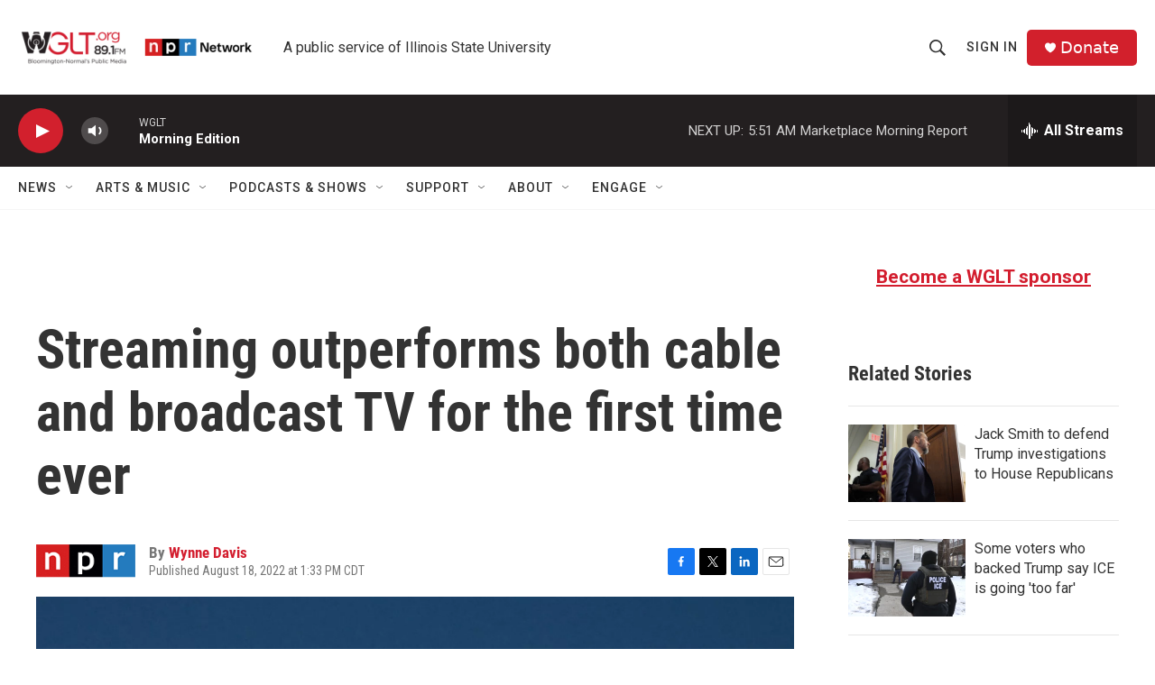

--- FILE ---
content_type: text/html;charset=UTF-8
request_url: https://www.wglt.org/2022-08-18/streaming-outperforms-both-cable-and-broadcast-tv-for-the-first-time-ever
body_size: 32981
content:
<!DOCTYPE html>
<html class="ArtP aside" lang="en">
    <head>
    <meta charset="UTF-8">

    

    <style data-cssvarsponyfill="true">
        :root { --siteBgColorInverse: #121212; --primaryTextColorInverse: #ffffff; --secondaryTextColorInverse: #cccccc; --tertiaryTextColorInverse: #cccccc; --headerBgColorInverse: #000000; --headerBorderColorInverse: #858585; --headerTextColorInverse: #ffffff; --headerTextColorHoverInverse: #ffffff; --secC1_Inverse: #a2a2a2; --secC4_Inverse: #282828; --headerNavBarBgColorInverse: #121212; --headerMenuBgColorInverse: #ffffff; --headerMenuTextColorInverse: #6b2b85; --headerMenuTextColorHoverInverse: #6b2b85; --liveBlogTextColorInverse: #ffffff; --applyButtonColorInverse: #4485D5; --applyButtonTextColorInverse: #4485D5; --siteBgColor: #ffffff; --primaryTextColor: #333333; --secondaryTextColor: #666666; --secC1: #767676; --secC4: #f5f5f5; --secC5: #ffffff; --siteBgColor: #ffffff; --siteInverseBgColor: #000000; --linkColor: #d31d2e; --linkHoverColor: #9c1926; --headerBgColor: #ffffff; --headerBgColorInverse: #000000; --headerBorderColor: #e6e6e6; --headerBorderColorInverse: #858585; --tertiaryTextColor: #1c1c1c; --headerTextColor: #333333; --headerTextColorHover: #333333; --buttonTextColor: #f7eded; --headerNavBarBgColor: #ffffff; --headerNavBarTextColor: #333333; --headerMenuBgColor: #ffffff; --headerMenuTextColor: #333333; --headerMenuTextColorHover: #68ac4d; --liveBlogTextColor: #282829; --applyButtonColor: #194173; --applyButtonTextColor: #2c4273; --primaryColor1: #231f20; --primaryColor2: #d2202d; --breakingColor: #ff6f00; --secC2: #cccccc; --secC3: #e6e6e6; --secC5: #ffffff; --linkColor: #d31d2e; --linkHoverColor: #9c1926; --donateBGColor: #d2202c; --headerIconColor: #ffffff; --hatButtonBgColor: #ffffff; --hatButtonBgHoverColor: #411c58; --hatButtonBorderColor: #411c58; --hatButtonBorderHoverColor: #ffffff; --hatButtoniconColor: #d62021; --hatButtonTextColor: #411c58; --hatButtonTextHoverColor: #ffffff; --footerTextColor: #ffffff; --footerTextBgColor: #ffffff; --footerPartnersBgColor: #000000; --listBorderColor: #030202; --gridBorderColor: #e6e6e6; --tagButtonBorderColor: #d31d2e; --tagButtonTextColor: #333333; --breakingTextColor: #ffffff; --sectionTextColor: #ffffff; --contentWidth: 1240px; --primaryHeadlineFont: sans-serif; --secHlFont: sans-serif; --bodyFont: sans-serif; --colorWhite: #ffffff; --colorBlack: #000000;} .fonts-loaded { --primaryHeadlineFont: "Roboto Condensed"; --secHlFont: "Roboto Condensed"; --bodyFont: "Roboto"; --liveBlogBodyFont: "Roboto";}
    </style>

    
    <meta property="fb:app_id" content="1763132750501806">


<meta name="robots" content="max-image-preview:standard">


    <meta property="og:title" content="Streaming outperforms both cable and broadcast TV for the first time ever">

    <meta property="og:url" content="https://www.wglt.org/2022-08-18/streaming-outperforms-both-cable-and-broadcast-tv-for-the-first-time-ever">

    <meta property="og:image" content="https://npr.brightspotcdn.com/dims4/default/422b13c/2147483647/strip/true/crop/3533x1855+0+398/resize/1200x630!/quality/90/?url=https%3A%2F%2Fmedia.npr.org%2Fassets%2Fimg%2F2022%2F08%2F18%2Fgettyimages-1235993246-2044db17104420846f8776d930c2feeb34548802.jpg">

    
    <meta property="og:image:url" content="https://npr.brightspotcdn.com/dims4/default/422b13c/2147483647/strip/true/crop/3533x1855+0+398/resize/1200x630!/quality/90/?url=https%3A%2F%2Fmedia.npr.org%2Fassets%2Fimg%2F2022%2F08%2F18%2Fgettyimages-1235993246-2044db17104420846f8776d930c2feeb34548802.jpg">
    
    <meta property="og:image:width" content="1200">
    <meta property="og:image:height" content="630">
    <meta property="og:image:type" content="image/jpeg">
    
    <meta property="og:image:alt" content="The Netflix logo is seen on the company&#x27;s building on Sunset Boulevard in Los Angeles. The streaming giant is one of many platforms that contributed to streaming outperforming both broadcast and cable in TV viewership numbers for July.">
    

    <meta property="og:description" content="Streaming platforms outpaced broadcast and cable in July&#x27;s total TV viewership. The change came as new seasons of hits on Hulu and Netflix debuted and live sports and traditional shows went on hiatus.">

    <meta property="og:site_name" content="WGLT">



    <meta property="og:type" content="article">

    <meta property="article:author" content="https://www.wglt.org/people/wynne-davis">

    <meta property="article:published_time" content="2022-08-18T18:33:36">

    <meta property="article:modified_time" content="2022-08-18T18:34:27.328">

    <meta property="article:tag" content="NPR News">

    
    <meta name="twitter:card" content="summary_large_image"/>
    
    
    
    
    <meta name="twitter:description" content="Streaming platforms outpaced broadcast and cable in July&#x27;s total TV viewership. The change came as new seasons of hits on Hulu and Netflix debuted and live sports and traditional shows went on hiatus."/>
    
    
    <meta name="twitter:image" content="https://npr.brightspotcdn.com/dims4/default/140cd5a/2147483647/strip/true/crop/3533x1987+0+331/resize/1200x675!/quality/90/?url=https%3A%2F%2Fmedia.npr.org%2Fassets%2Fimg%2F2022%2F08%2F18%2Fgettyimages-1235993246-2044db17104420846f8776d930c2feeb34548802.jpg"/>

    
    <meta name="twitter:image:alt" content="The Netflix logo is seen on the company&#x27;s building on Sunset Boulevard in Los Angeles. The streaming giant is one of many platforms that contributed to streaming outperforming both broadcast and cable in TV viewership numbers for July."/>
    
    
    
    
    <meta name="twitter:title" content="Streaming outperforms both cable and broadcast TV for the first time ever"/>
    
<meta name="disqus.shortname" content="wglt">
<meta name="disqus.url" content="https://www.wglt.org/2022-08-18/streaming-outperforms-both-cable-and-broadcast-tv-for-the-first-time-ever">
<meta name="disqus.title" content="Streaming outperforms both cable and broadcast TV for the first time ever">
<meta name="disqus.identifier" content="00000182-b23c-d49b-a3ee-b3bd39170000">

    <link data-cssvarsponyfill="true" class="Webpack-css" rel="stylesheet" href="https://npr.brightspotcdn.com/resource/00000177-1bc0-debb-a57f-dfcf4a950000/styleguide/All.min.0db89f2a608a6b13cec2d9fc84f71c45.gz.css">

    

    <style>.FooterNavigation-items-item {
    display: inline-block
}</style>
<style>[class*='-articleBody'] > ul,
[class*='-articleBody'] > ul ul {
    list-style-type: disc;
}</style>


    <meta name="viewport" content="width=device-width, initial-scale=1, viewport-fit=cover"><title>Streaming outperforms both cable and broadcast TV for the first time ever | WGLT</title><meta name="description" content="Streaming platforms outpaced broadcast and cable in July&#x27;s total TV viewership. The change came as new seasons of hits on Hulu and Netflix debuted and live sports and traditional shows went on hiatus."><link rel="canonical" href="https://www.npr.org/2022/08/18/1118203023/streaming-cable-broadcast-tv?ft=nprml&amp;f=1118203023"><meta name="brightspot.contentId" content="00000182-b23c-d49b-a3ee-b3bd39170000"><link rel="apple-touch-icon"sizes="180x180"href="/apple-touch-icon.png"><link rel="icon"type="image/png"href="/favicon-32x32.png"><link rel="icon"type="image/png"href="/favicon-16x16.png">
    
    
    <meta name="brightspot-dataLayer" content="{
  &quot;author&quot; : &quot;Wynne Davis&quot;,
  &quot;bspStoryId&quot; : &quot;00000182-b23c-d49b-a3ee-b3bd39170000&quot;,
  &quot;category&quot; : &quot;&quot;,
  &quot;inlineAudio&quot; : 0,
  &quot;keywords&quot; : &quot;NPR News&quot;,
  &quot;nprCmsSite&quot; : true,
  &quot;nprStoryId&quot; : &quot;1118203023&quot;,
  &quot;pageType&quot; : &quot;news-story&quot;,
  &quot;program&quot; : &quot;&quot;,
  &quot;publishedDate&quot; : &quot;2022-08-18T13:33:36Z&quot;,
  &quot;siteName&quot; : &quot;WGLT&quot;,
  &quot;station&quot; : &quot;WGLT&quot;,
  &quot;stationOrgId&quot; : &quot;1177&quot;,
  &quot;storyOrgId&quot; : &quot;s1&quot;,
  &quot;storyTheme&quot; : &quot;news-story&quot;,
  &quot;storyTitle&quot; : &quot;Streaming outperforms both cable and broadcast TV for the first time ever&quot;,
  &quot;timezone&quot; : &quot;America/Chicago&quot;,
  &quot;wordCount&quot; : 0,
  &quot;series&quot; : &quot;&quot;
}">
    <script id="brightspot-dataLayer">
        (function () {
            var dataValue = document.head.querySelector('meta[name="brightspot-dataLayer"]').content;
            if (dataValue) {
                window.brightspotDataLayer = JSON.parse(dataValue);
            }
        })();
    </script>

    

    

    
    <script src="https://npr.brightspotcdn.com/resource/00000177-1bc0-debb-a57f-dfcf4a950000/styleguide/All.min.fd8f7fccc526453c829dde80fc7c2ef5.gz.js" async></script>
    

    <script>

  window.fbAsyncInit = function() {
      FB.init({
          
              appId : '1763132750501806',
          
          xfbml : true,
          version : 'v2.9'
      });
  };

  (function(d, s, id){
     var js, fjs = d.getElementsByTagName(s)[0];
     if (d.getElementById(id)) {return;}
     js = d.createElement(s); js.id = id;
     js.src = "//connect.facebook.net/en_US/sdk.js";
     fjs.parentNode.insertBefore(js, fjs);
   }(document, 'script', 'facebook-jssdk'));
</script>
<meta name="gtm-dataLayer" content="{
  &quot;gtmAuthor&quot; : &quot;Wynne Davis&quot;,
  &quot;gtmBspStoryId&quot; : &quot;00000182-b23c-d49b-a3ee-b3bd39170000&quot;,
  &quot;gtmCategory&quot; : &quot;&quot;,
  &quot;gtmInlineAudio&quot; : 0,
  &quot;gtmKeywords&quot; : &quot;NPR News&quot;,
  &quot;gtmNprCmsSite&quot; : true,
  &quot;gtmNprStoryId&quot; : &quot;1118203023&quot;,
  &quot;gtmPageType&quot; : &quot;news-story&quot;,
  &quot;gtmProgram&quot; : &quot;&quot;,
  &quot;gtmPublishedDate&quot; : &quot;2022-08-18T13:33:36Z&quot;,
  &quot;gtmSiteName&quot; : &quot;WGLT&quot;,
  &quot;gtmStation&quot; : &quot;WGLT&quot;,
  &quot;gtmStationOrgId&quot; : &quot;1177&quot;,
  &quot;gtmStoryOrgId&quot; : &quot;s1&quot;,
  &quot;gtmStoryTheme&quot; : &quot;news-story&quot;,
  &quot;gtmStoryTitle&quot; : &quot;Streaming outperforms both cable and broadcast TV for the first time ever&quot;,
  &quot;gtmTimezone&quot; : &quot;America/Chicago&quot;,
  &quot;gtmWordCount&quot; : 0,
  &quot;gtmSeries&quot; : &quot;&quot;
}"><script>

    (function () {
        var dataValue = document.head.querySelector('meta[name="gtm-dataLayer"]').content;
        if (dataValue) {
            window.dataLayer = window.dataLayer || [];
            dataValue = JSON.parse(dataValue);
            dataValue['event'] = 'gtmFirstView';
            window.dataLayer.push(dataValue);
        }
    })();

    (function(w,d,s,l,i){w[l]=w[l]||[];w[l].push({'gtm.start':
            new Date().getTime(),event:'gtm.js'});var f=d.getElementsByTagName(s)[0],
        j=d.createElement(s),dl=l!='dataLayer'?'&l='+l:'';j.async=true;j.src=
        'https://www.googletagmanager.com/gtm.js?id='+i+dl;f.parentNode.insertBefore(j,f);
})(window,document,'script','dataLayer','GTM-N39QFDR');</script><!-- no longer used, moved disqus script to be loaded by ps-disqus-comment-module.js to avoid errors --><script async="async" src="https://securepubads.g.doubleclick.net/tag/js/gpt.js"></script>
<script type="text/javascript">
    // Google tag setup
    var googletag = googletag || {};
    googletag.cmd = googletag.cmd || [];

    googletag.cmd.push(function () {
        // @see https://developers.google.com/publisher-tag/reference#googletag.PubAdsService_enableLazyLoad
        googletag.pubads().enableLazyLoad({
            fetchMarginPercent: 100, // fetch and render ads within this % of viewport
            renderMarginPercent: 100,
            mobileScaling: 1  // Same on mobile.
        });

        googletag.pubads().enableSingleRequest()
        googletag.pubads().enableAsyncRendering()
        googletag.pubads().collapseEmptyDivs()
        googletag.pubads().disableInitialLoad()
        googletag.enableServices()
    })
</script>
<script type="application/ld+json">{"@context":"http://schema.org","@type":"NewsArticle","author":[{"@context":"http://schema.org","@type":"Person","name":"Wynne Davis","url":"https://www.wglt.org/people/wynne-davis"}],"dateModified":"2022-08-18T14:34:27Z","datePublished":"2022-08-18T14:33:36Z","headline":"Streaming outperforms both cable and broadcast TV for the first time ever","image":{"@context":"http://schema.org","@type":"ImageObject","url":"https://media.npr.org/assets/img/2022/08/18/gettyimages-1235993246-2044db17104420846f8776d930c2feeb34548802.jpg"},"mainEntityOfPage":{"@type":"NewsArticle","@id":"https://www.wglt.org/2022-08-18/streaming-outperforms-both-cable-and-broadcast-tv-for-the-first-time-ever"},"publisher":{"@type":"Organization","name":"WGLT","logo":{"@context":"http://schema.org","@type":"ImageObject","height":"60","url":"https://npr.brightspotcdn.com/dims4/default/94c1c34/2147483647/resize/x60/quality/90/?url=http%3A%2F%2Fnpr-brightspot.s3.amazonaws.com%2F0b%2Fa2%2Fdeeb778040dea6bafecd95765a59%2Fwglt-bn-logo-npr-network-logo.png","width":"341"}}}</script><script type="application/ld+json">{"@context":"http://schema.org","@type":"ListenAction","description":"Streaming platforms outpaced broadcast and cable in July's total TV viewership. The change came as new seasons of hits on Hulu and Netflix debuted and live sports and traditional shows went on hiatus.","name":"Streaming outperforms both cable and broadcast TV for the first time ever"}</script><script>window.addEventListener('DOMContentLoaded', (event) => {
    window.nulldurationobserver = new MutationObserver(function (mutations) {
        document.querySelectorAll('.StreamPill-duration').forEach(pill => { 
      if (pill.innerText == "LISTENNULL") {
         pill.innerText = "LISTEN"
      } 
    });
      });

      window.nulldurationobserver.observe(document.body, {
        childList: true,
        subtree: true
      });
});
</script>
<script><!-- Meta Pixel Code -->
<script>
!function(f,b,e,v,n,t,s)
{if(f.fbq)return;n=f.fbq=function(){n.callMethod?
n.callMethod.apply(n,arguments):n.queue.push(arguments)};
if(!f._fbq)f._fbq=n;n.push=n;n.loaded=!0;n.version='2.0';
n.queue=[];t=b.createElement(e);t.async=!0;
t.src=v;s=b.getElementsByTagName(e)[0];
s.parentNode.insertBefore(t,s)}(window, document,'script',
'https://connect.facebook.net/en_US/fbevents.js');
fbq('init', '689547332500833');
fbq('track', 'PageView');
</script>
<noscript><img height="1" width="1" style="display:none"
src="https://www.facebook.com/tr?id=689547332500833&ev=PageView&noscript=1"
/></noscript>
<!-- End Meta Pixel Code --></script>


    <script>
        var head = document.getElementsByTagName('head')
        head = head[0]
        var link = document.createElement('link');
        link.setAttribute('href', 'https://fonts.googleapis.com/css?family=Roboto Condensed|Roboto|Roboto:400,500,700&display=swap');
        var relList = link.relList;

        if (relList && relList.supports('preload')) {
            link.setAttribute('as', 'style');
            link.setAttribute('rel', 'preload');
            link.setAttribute('onload', 'this.rel="stylesheet"');
            link.setAttribute('crossorigin', 'anonymous');
        } else {
            link.setAttribute('rel', 'stylesheet');
        }

        head.appendChild(link);
    </script>
</head>


    <body class="Page-body" data-content-width="1240px">
    <noscript>
    <iframe src="https://www.googletagmanager.com/ns.html?id=GTM-N39QFDR" height="0" width="0" style="display:none;visibility:hidden"></iframe>
</noscript>
        

    <!-- Putting icons here, so we don't have to include in a bunch of -body hbs's -->
<svg xmlns="http://www.w3.org/2000/svg" style="display:none" id="iconsMap1" class="iconsMap">
    <symbol id="play-icon" viewBox="0 0 115 115">
        <polygon points="0,0 115,57.5 0,115" fill="currentColor" />
    </symbol>
    <symbol id="grid" viewBox="0 0 32 32">
            <g>
                <path d="M6.4,5.7 C6.4,6.166669 6.166669,6.4 5.7,6.4 L0.7,6.4 C0.233331,6.4 0,6.166669 0,5.7 L0,0.7 C0,0.233331 0.233331,0 0.7,0 L5.7,0 C6.166669,0 6.4,0.233331 6.4,0.7 L6.4,5.7 Z M19.2,5.7 C19.2,6.166669 18.966669,6.4 18.5,6.4 L13.5,6.4 C13.033331,6.4 12.8,6.166669 12.8,5.7 L12.8,0.7 C12.8,0.233331 13.033331,0 13.5,0 L18.5,0 C18.966669,0 19.2,0.233331 19.2,0.7 L19.2,5.7 Z M32,5.7 C32,6.166669 31.766669,6.4 31.3,6.4 L26.3,6.4 C25.833331,6.4 25.6,6.166669 25.6,5.7 L25.6,0.7 C25.6,0.233331 25.833331,0 26.3,0 L31.3,0 C31.766669,0 32,0.233331 32,0.7 L32,5.7 Z M6.4,18.5 C6.4,18.966669 6.166669,19.2 5.7,19.2 L0.7,19.2 C0.233331,19.2 0,18.966669 0,18.5 L0,13.5 C0,13.033331 0.233331,12.8 0.7,12.8 L5.7,12.8 C6.166669,12.8 6.4,13.033331 6.4,13.5 L6.4,18.5 Z M19.2,18.5 C19.2,18.966669 18.966669,19.2 18.5,19.2 L13.5,19.2 C13.033331,19.2 12.8,18.966669 12.8,18.5 L12.8,13.5 C12.8,13.033331 13.033331,12.8 13.5,12.8 L18.5,12.8 C18.966669,12.8 19.2,13.033331 19.2,13.5 L19.2,18.5 Z M32,18.5 C32,18.966669 31.766669,19.2 31.3,19.2 L26.3,19.2 C25.833331,19.2 25.6,18.966669 25.6,18.5 L25.6,13.5 C25.6,13.033331 25.833331,12.8 26.3,12.8 L31.3,12.8 C31.766669,12.8 32,13.033331 32,13.5 L32,18.5 Z M6.4,31.3 C6.4,31.766669 6.166669,32 5.7,32 L0.7,32 C0.233331,32 0,31.766669 0,31.3 L0,26.3 C0,25.833331 0.233331,25.6 0.7,25.6 L5.7,25.6 C6.166669,25.6 6.4,25.833331 6.4,26.3 L6.4,31.3 Z M19.2,31.3 C19.2,31.766669 18.966669,32 18.5,32 L13.5,32 C13.033331,32 12.8,31.766669 12.8,31.3 L12.8,26.3 C12.8,25.833331 13.033331,25.6 13.5,25.6 L18.5,25.6 C18.966669,25.6 19.2,25.833331 19.2,26.3 L19.2,31.3 Z M32,31.3 C32,31.766669 31.766669,32 31.3,32 L26.3,32 C25.833331,32 25.6,31.766669 25.6,31.3 L25.6,26.3 C25.6,25.833331 25.833331,25.6 26.3,25.6 L31.3,25.6 C31.766669,25.6 32,25.833331 32,26.3 L32,31.3 Z" id=""></path>
            </g>
    </symbol>
    <symbol id="radio-stream" width="18" height="19" viewBox="0 0 18 19">
        <g fill="currentColor" fill-rule="nonzero">
            <path d="M.5 8c-.276 0-.5.253-.5.565v1.87c0 .312.224.565.5.565s.5-.253.5-.565v-1.87C1 8.253.776 8 .5 8zM2.5 8c-.276 0-.5.253-.5.565v1.87c0 .312.224.565.5.565s.5-.253.5-.565v-1.87C3 8.253 2.776 8 2.5 8zM3.5 7c-.276 0-.5.276-.5.617v3.766c0 .34.224.617.5.617s.5-.276.5-.617V7.617C4 7.277 3.776 7 3.5 7zM5.5 6c-.276 0-.5.275-.5.613v5.774c0 .338.224.613.5.613s.5-.275.5-.613V6.613C6 6.275 5.776 6 5.5 6zM6.5 4c-.276 0-.5.26-.5.58v8.84c0 .32.224.58.5.58s.5-.26.5-.58V4.58C7 4.26 6.776 4 6.5 4zM8.5 0c-.276 0-.5.273-.5.61v17.78c0 .337.224.61.5.61s.5-.273.5-.61V.61C9 .273 8.776 0 8.5 0zM9.5 2c-.276 0-.5.274-.5.612v14.776c0 .338.224.612.5.612s.5-.274.5-.612V2.612C10 2.274 9.776 2 9.5 2zM11.5 5c-.276 0-.5.276-.5.616v8.768c0 .34.224.616.5.616s.5-.276.5-.616V5.616c0-.34-.224-.616-.5-.616zM12.5 6c-.276 0-.5.262-.5.584v4.832c0 .322.224.584.5.584s.5-.262.5-.584V6.584c0-.322-.224-.584-.5-.584zM14.5 7c-.276 0-.5.29-.5.647v3.706c0 .357.224.647.5.647s.5-.29.5-.647V7.647C15 7.29 14.776 7 14.5 7zM15.5 8c-.276 0-.5.253-.5.565v1.87c0 .312.224.565.5.565s.5-.253.5-.565v-1.87c0-.312-.224-.565-.5-.565zM17.5 8c-.276 0-.5.253-.5.565v1.87c0 .312.224.565.5.565s.5-.253.5-.565v-1.87c0-.312-.224-.565-.5-.565z"/>
        </g>
    </symbol>
    <symbol id="icon-magnify" viewBox="0 0 31 31">
        <g>
            <path fill-rule="evenodd" d="M22.604 18.89l-.323.566 8.719 8.8L28.255 31l-8.719-8.8-.565.404c-2.152 1.346-4.386 2.018-6.7 2.018-3.39 0-6.284-1.21-8.679-3.632C1.197 18.568 0 15.66 0 12.27c0-3.39 1.197-6.283 3.592-8.678C5.987 1.197 8.88 0 12.271 0c3.39 0 6.283 1.197 8.678 3.592 2.395 2.395 3.593 5.288 3.593 8.679 0 2.368-.646 4.574-1.938 6.62zM19.162 5.77C17.322 3.925 15.089 3 12.46 3c-2.628 0-4.862.924-6.702 2.77C3.92 7.619 3 9.862 3 12.5c0 2.639.92 4.882 2.76 6.73C7.598 21.075 9.832 22 12.46 22c2.629 0 4.862-.924 6.702-2.77C21.054 17.33 22 15.085 22 12.5c0-2.586-.946-4.83-2.838-6.73z"/>
        </g>
    </symbol>
    <symbol id="burger-menu" viewBox="0 0 14 10">
        <g>
            <path fill-rule="evenodd" d="M0 5.5v-1h14v1H0zM0 1V0h14v1H0zm0 9V9h14v1H0z"></path>
        </g>
    </symbol>
    <symbol id="close-x" viewBox="0 0 14 14">
        <g>
            <path fill-rule="nonzero" d="M6.336 7L0 .664.664 0 7 6.336 13.336 0 14 .664 7.664 7 14 13.336l-.664.664L7 7.664.664 14 0 13.336 6.336 7z"></path>
        </g>
    </symbol>
    <symbol id="share-more-arrow" viewBox="0 0 512 512" style="enable-background:new 0 0 512 512;">
        <g>
            <g>
                <path d="M512,241.7L273.643,3.343v156.152c-71.41,3.744-138.015,33.337-188.958,84.28C30.075,298.384,0,370.991,0,448.222v60.436
                    l29.069-52.985c45.354-82.671,132.173-134.027,226.573-134.027c5.986,0,12.004,0.212,18.001,0.632v157.779L512,241.7z
                    M255.642,290.666c-84.543,0-163.661,36.792-217.939,98.885c26.634-114.177,129.256-199.483,251.429-199.483h15.489V78.131
                    l163.568,163.568L304.621,405.267V294.531l-13.585-1.683C279.347,291.401,267.439,290.666,255.642,290.666z"></path>
            </g>
        </g>
    </symbol>
    <symbol id="chevron" viewBox="0 0 100 100">
        <g>
            <path d="M22.4566257,37.2056786 L-21.4456527,71.9511488 C-22.9248661,72.9681457 -24.9073712,72.5311671 -25.8758148,70.9765924 L-26.9788683,69.2027424 C-27.9450684,67.6481676 -27.5292733,65.5646602 -26.0500598,64.5484493 L20.154796,28.2208967 C21.5532435,27.2597011 23.3600078,27.2597011 24.759951,28.2208967 L71.0500598,64.4659264 C72.5292733,65.4829232 72.9450684,67.5672166 71.9788683,69.1217913 L70.8750669,70.8956413 C69.9073712,72.4502161 67.9241183,72.8848368 66.4449048,71.8694118 L22.4566257,37.2056786 Z" id="Transparent-Chevron" transform="translate(22.500000, 50.000000) rotate(90.000000) translate(-22.500000, -50.000000) "></path>
        </g>
    </symbol>
</svg>

<svg xmlns="http://www.w3.org/2000/svg" style="display:none" id="iconsMap2" class="iconsMap">
    <symbol id="mono-icon-facebook" viewBox="0 0 10 19">
        <path fill-rule="evenodd" d="M2.707 18.25V10.2H0V7h2.707V4.469c0-1.336.375-2.373 1.125-3.112C4.582.62 5.578.25 6.82.25c1.008 0 1.828.047 2.461.14v2.848H7.594c-.633 0-1.067.14-1.301.422-.188.235-.281.61-.281 1.125V7H9l-.422 3.2H6.012v8.05H2.707z"></path>
    </symbol>
    <symbol id="mono-icon-instagram" viewBox="0 0 17 17">
        <g>
            <path fill-rule="evenodd" d="M8.281 4.207c.727 0 1.4.182 2.022.545a4.055 4.055 0 0 1 1.476 1.477c.364.62.545 1.294.545 2.021 0 .727-.181 1.4-.545 2.021a4.055 4.055 0 0 1-1.476 1.477 3.934 3.934 0 0 1-2.022.545c-.726 0-1.4-.182-2.021-.545a4.055 4.055 0 0 1-1.477-1.477 3.934 3.934 0 0 1-.545-2.021c0-.727.182-1.4.545-2.021A4.055 4.055 0 0 1 6.26 4.752a3.934 3.934 0 0 1 2.021-.545zm0 6.68a2.54 2.54 0 0 0 1.864-.774 2.54 2.54 0 0 0 .773-1.863 2.54 2.54 0 0 0-.773-1.863 2.54 2.54 0 0 0-1.864-.774 2.54 2.54 0 0 0-1.863.774 2.54 2.54 0 0 0-.773 1.863c0 .727.257 1.348.773 1.863a2.54 2.54 0 0 0 1.863.774zM13.45 4.03c-.023.258-.123.48-.299.668a.856.856 0 0 1-.65.281.913.913 0 0 1-.668-.28.913.913 0 0 1-.281-.669c0-.258.094-.48.281-.668a.913.913 0 0 1 .668-.28c.258 0 .48.093.668.28.187.188.281.41.281.668zm2.672.95c.023.656.035 1.746.035 3.269 0 1.523-.017 2.62-.053 3.287-.035.668-.134 1.248-.298 1.74a4.098 4.098 0 0 1-.967 1.53 4.098 4.098 0 0 1-1.53.966c-.492.164-1.072.264-1.74.3-.668.034-1.763.052-3.287.052-1.523 0-2.619-.018-3.287-.053-.668-.035-1.248-.146-1.74-.334a3.747 3.747 0 0 1-1.53-.931 4.098 4.098 0 0 1-.966-1.53c-.164-.492-.264-1.072-.299-1.74C.424 10.87.406 9.773.406 8.25S.424 5.63.46 4.963c.035-.668.135-1.248.299-1.74.21-.586.533-1.096.967-1.53A4.098 4.098 0 0 1 3.254.727c.492-.164 1.072-.264 1.74-.3C5.662.394 6.758.376 8.281.376c1.524 0 2.62.018 3.287.053.668.035 1.248.135 1.74.299a4.098 4.098 0 0 1 2.496 2.496c.165.492.27 1.078.317 1.757zm-1.687 7.91c.14-.399.234-1.032.28-1.899.024-.515.036-1.242.036-2.18V7.689c0-.961-.012-1.688-.035-2.18-.047-.89-.14-1.524-.281-1.899a2.537 2.537 0 0 0-1.512-1.511c-.375-.14-1.008-.235-1.899-.282a51.292 51.292 0 0 0-2.18-.035H7.72c-.938 0-1.664.012-2.18.035-.867.047-1.5.141-1.898.282a2.537 2.537 0 0 0-1.512 1.511c-.14.375-.234 1.008-.281 1.899a51.292 51.292 0 0 0-.036 2.18v1.125c0 .937.012 1.664.036 2.18.047.866.14 1.5.28 1.898.306.726.81 1.23 1.513 1.511.398.141 1.03.235 1.898.282.516.023 1.242.035 2.18.035h1.125c.96 0 1.687-.012 2.18-.035.89-.047 1.523-.141 1.898-.282.726-.304 1.23-.808 1.512-1.511z"></path>
        </g>
    </symbol>
    <symbol id="mono-icon-email" viewBox="0 0 512 512">
        <g>
            <path d="M67,148.7c11,5.8,163.8,89.1,169.5,92.1c5.7,3,11.5,4.4,20.5,4.4c9,0,14.8-1.4,20.5-4.4c5.7-3,158.5-86.3,169.5-92.1
                c4.1-2.1,11-5.9,12.5-10.2c2.6-7.6-0.2-10.5-11.3-10.5H257H65.8c-11.1,0-13.9,3-11.3,10.5C56,142.9,62.9,146.6,67,148.7z"></path>
            <path d="M455.7,153.2c-8.2,4.2-81.8,56.6-130.5,88.1l82.2,92.5c2,2,2.9,4.4,1.8,5.6c-1.2,1.1-3.8,0.5-5.9-1.4l-98.6-83.2
                c-14.9,9.6-25.4,16.2-27.2,17.2c-7.7,3.9-13.1,4.4-20.5,4.4c-7.4,0-12.8-0.5-20.5-4.4c-1.9-1-12.3-7.6-27.2-17.2l-98.6,83.2
                c-2,2-4.7,2.6-5.9,1.4c-1.2-1.1-0.3-3.6,1.7-5.6l82.1-92.5c-48.7-31.5-123.1-83.9-131.3-88.1c-8.8-4.5-9.3,0.8-9.3,4.9
                c0,4.1,0,205,0,205c0,9.3,13.7,20.9,23.5,20.9H257h185.5c9.8,0,21.5-11.7,21.5-20.9c0,0,0-201,0-205
                C464,153.9,464.6,148.7,455.7,153.2z"></path>
        </g>
    </symbol>
    <symbol id="default-image" width="24" height="24" viewBox="0 0 24 24" fill="none" stroke="currentColor" stroke-width="2" stroke-linecap="round" stroke-linejoin="round" class="feather feather-image">
        <rect x="3" y="3" width="18" height="18" rx="2" ry="2"></rect>
        <circle cx="8.5" cy="8.5" r="1.5"></circle>
        <polyline points="21 15 16 10 5 21"></polyline>
    </symbol>
    <symbol id="icon-email" width="18px" viewBox="0 0 20 14">
        <g id="Symbols" stroke="none" stroke-width="1" fill="none" fill-rule="evenodd" stroke-linecap="round" stroke-linejoin="round">
            <g id="social-button-bar" transform="translate(-125.000000, -8.000000)" stroke="#000000">
                <g id="Group-2" transform="translate(120.000000, 0.000000)">
                    <g id="envelope" transform="translate(6.000000, 9.000000)">
                        <path d="M17.5909091,10.6363636 C17.5909091,11.3138182 17.0410909,11.8636364 16.3636364,11.8636364 L1.63636364,11.8636364 C0.958909091,11.8636364 0.409090909,11.3138182 0.409090909,10.6363636 L0.409090909,1.63636364 C0.409090909,0.958090909 0.958909091,0.409090909 1.63636364,0.409090909 L16.3636364,0.409090909 C17.0410909,0.409090909 17.5909091,0.958090909 17.5909091,1.63636364 L17.5909091,10.6363636 L17.5909091,10.6363636 Z" id="Stroke-406"></path>
                        <polyline id="Stroke-407" points="17.1818182 0.818181818 9 7.36363636 0.818181818 0.818181818"></polyline>
                    </g>
                </g>
            </g>
        </g>
    </symbol>
    <symbol id="mono-icon-print" viewBox="0 0 12 12">
        <g fill-rule="evenodd">
            <path fill-rule="nonzero" d="M9 10V7H3v3H1a1 1 0 0 1-1-1V4a1 1 0 0 1 1-1h10a1 1 0 0 1 1 1v3.132A2.868 2.868 0 0 1 9.132 10H9zm.5-4.5a1 1 0 1 0 0-2 1 1 0 0 0 0 2zM3 0h6v2H3z"></path>
            <path d="M4 8h4v4H4z"></path>
        </g>
    </symbol>
    <symbol id="mono-icon-copylink" viewBox="0 0 12 12">
        <g fill-rule="evenodd">
            <path d="M10.199 2.378c.222.205.4.548.465.897.062.332.016.614-.132.774L8.627 6.106c-.187.203-.512.232-.75-.014a.498.498 0 0 0-.706.028.499.499 0 0 0 .026.706 1.509 1.509 0 0 0 2.165-.04l1.903-2.06c.37-.398.506-.98.382-1.636-.105-.557-.392-1.097-.77-1.445L9.968.8C9.591.452 9.03.208 8.467.145 7.803.072 7.233.252 6.864.653L4.958 2.709a1.509 1.509 0 0 0 .126 2.161.5.5 0 1 0 .68-.734c-.264-.218-.26-.545-.071-.747L7.597 1.33c.147-.16.425-.228.76-.19.353.038.71.188.931.394l.91.843.001.001zM1.8 9.623c-.222-.205-.4-.549-.465-.897-.062-.332-.016-.614.132-.774l1.905-2.057c.187-.203.512-.232.75.014a.498.498 0 0 0 .706-.028.499.499 0 0 0-.026-.706 1.508 1.508 0 0 0-2.165.04L.734 7.275c-.37.399-.506.98-.382 1.637.105.557.392 1.097.77 1.445l.91.843c.376.35.937.594 1.5.656.664.073 1.234-.106 1.603-.507L7.04 9.291a1.508 1.508 0 0 0-.126-2.16.5.5 0 0 0-.68.734c.264.218.26.545.071.747l-1.904 2.057c-.147.16-.425.228-.76.191-.353-.038-.71-.188-.931-.394l-.91-.843z"></path>
            <path d="M8.208 3.614a.5.5 0 0 0-.707.028L3.764 7.677a.5.5 0 0 0 .734.68L8.235 4.32a.5.5 0 0 0-.027-.707"></path>
        </g>
    </symbol>
    <symbol id="mono-icon-linkedin" viewBox="0 0 16 17">
        <g fill-rule="evenodd">
            <path d="M3.734 16.125H.464V5.613h3.27zM2.117 4.172c-.515 0-.96-.188-1.336-.563A1.825 1.825 0 0 1 .22 2.273c0-.515.187-.96.562-1.335.375-.375.82-.563 1.336-.563.516 0 .961.188 1.336.563.375.375.563.82.563 1.335 0 .516-.188.961-.563 1.336-.375.375-.82.563-1.336.563zM15.969 16.125h-3.27v-5.133c0-.844-.07-1.453-.21-1.828-.259-.633-.762-.95-1.512-.95s-1.278.282-1.582.845c-.235.421-.352 1.043-.352 1.863v5.203H5.809V5.613h3.128v1.442h.036c.234-.469.609-.856 1.125-1.16.562-.375 1.218-.563 1.968-.563 1.524 0 2.59.48 3.2 1.441.468.774.703 1.97.703 3.586v5.766z"></path>
        </g>
    </symbol>
    <symbol id="mono-icon-pinterest" viewBox="0 0 512 512">
        <g>
            <path d="M256,32C132.3,32,32,132.3,32,256c0,91.7,55.2,170.5,134.1,205.2c-0.6-15.6-0.1-34.4,3.9-51.4
                c4.3-18.2,28.8-122.1,28.8-122.1s-7.2-14.3-7.2-35.4c0-33.2,19.2-58,43.2-58c20.4,0,30.2,15.3,30.2,33.6
                c0,20.5-13.1,51.1-19.8,79.5c-5.6,23.8,11.9,43.1,35.4,43.1c42.4,0,71-54.5,71-119.1c0-49.1-33.1-85.8-93.2-85.8
                c-67.9,0-110.3,50.7-110.3,107.3c0,19.5,5.8,33.3,14.8,43.9c4.1,4.9,4.7,6.9,3.2,12.5c-1.1,4.1-3.5,14-4.6,18
                c-1.5,5.7-6.1,7.7-11.2,5.6c-31.3-12.8-45.9-47-45.9-85.6c0-63.6,53.7-139.9,160.1-139.9c85.5,0,141.8,61.9,141.8,128.3
                c0,87.9-48.9,153.5-120.9,153.5c-24.2,0-46.9-13.1-54.7-27.9c0,0-13,51.6-15.8,61.6c-4.7,17.3-14,34.5-22.5,48
                c20.1,5.9,41.4,9.2,63.5,9.2c123.7,0,224-100.3,224-224C480,132.3,379.7,32,256,32z"></path>
        </g>
    </symbol>
    <symbol id="mono-icon-tumblr" viewBox="0 0 512 512">
        <g>
            <path d="M321.2,396.3c-11.8,0-22.4-2.8-31.5-8.3c-6.9-4.1-11.5-9.6-14-16.4c-2.6-6.9-3.6-22.3-3.6-46.4V224h96v-64h-96V48h-61.9
                c-2.7,21.5-7.5,44.7-14.5,58.6c-7,13.9-14,25.8-25.6,35.7c-11.6,9.9-25.6,17.9-41.9,23.3V224h48v140.4c0,19,2,33.5,5.9,43.5
                c4,10,11.1,19.5,21.4,28.4c10.3,8.9,22.8,15.7,37.3,20.5c14.6,4.8,31.4,7.2,50.4,7.2c16.7,0,30.3-1.7,44.7-5.1
                c14.4-3.4,30.5-9.3,48.2-17.6v-65.6C363.2,389.4,342.3,396.3,321.2,396.3z"></path>
        </g>
    </symbol>
    <symbol id="mono-icon-twitter" viewBox="0 0 1200 1227">
        <g>
            <path d="M714.163 519.284L1160.89 0H1055.03L667.137 450.887L357.328 0H0L468.492 681.821L0 1226.37H105.866L515.491
            750.218L842.672 1226.37H1200L714.137 519.284H714.163ZM569.165 687.828L521.697 619.934L144.011 79.6944H306.615L611.412
            515.685L658.88 583.579L1055.08 1150.3H892.476L569.165 687.854V687.828Z" fill="white"></path>
        </g>
    </symbol>
    <symbol id="mono-icon-youtube" viewBox="0 0 512 512">
        <g>
            <path fill-rule="evenodd" d="M508.6,148.8c0-45-33.1-81.2-74-81.2C379.2,65,322.7,64,265,64c-3,0-6,0-9,0s-6,0-9,0c-57.6,0-114.2,1-169.6,3.6
                c-40.8,0-73.9,36.4-73.9,81.4C1,184.6-0.1,220.2,0,255.8C-0.1,291.4,1,327,3.4,362.7c0,45,33.1,81.5,73.9,81.5
                c58.2,2.7,117.9,3.9,178.6,3.8c60.8,0.2,120.3-1,178.6-3.8c40.9,0,74-36.5,74-81.5c2.4-35.7,3.5-71.3,3.4-107
                C512.1,220.1,511,184.5,508.6,148.8z M207,353.9V157.4l145,98.2L207,353.9z"></path>
        </g>
    </symbol>
    <symbol id="mono-icon-flipboard" viewBox="0 0 500 500">
        <g>
            <path d="M0,0V500H500V0ZM400,200H300V300H200V400H100V100H400Z"></path>
        </g>
    </symbol>
    <symbol id="mono-icon-bluesky" viewBox="0 0 568 501">
        <g>
            <path d="M123.121 33.6637C188.241 82.5526 258.281 181.681 284 234.873C309.719 181.681 379.759 82.5526 444.879
            33.6637C491.866 -1.61183 568 -28.9064 568 57.9464C568 75.2916 558.055 203.659 552.222 224.501C531.947 296.954
            458.067 315.434 392.347 304.249C507.222 323.8 536.444 388.56 473.333 453.32C353.473 576.312 301.061 422.461
            287.631 383.039C285.169 375.812 284.017 372.431 284 375.306C283.983 372.431 282.831 375.812 280.369 383.039C266.939
            422.461 214.527 576.312 94.6667 453.32C31.5556 388.56 60.7778 323.8 175.653 304.249C109.933 315.434 36.0535
            296.954 15.7778 224.501C9.94525 203.659 0 75.2916 0 57.9464C0 -28.9064 76.1345 -1.61183 123.121 33.6637Z"
            fill="white">
            </path>
        </g>
    </symbol>
    <symbol id="mono-icon-threads" viewBox="0 0 192 192">
        <g>
            <path d="M141.537 88.9883C140.71 88.5919 139.87 88.2104 139.019 87.8451C137.537 60.5382 122.616 44.905 97.5619 44.745C97.4484 44.7443 97.3355 44.7443 97.222 44.7443C82.2364 44.7443 69.7731 51.1409 62.102 62.7807L75.881 72.2328C81.6116 63.5383 90.6052 61.6848 97.2286 61.6848C97.3051 61.6848 97.3819 61.6848 97.4576 61.6855C105.707 61.7381 111.932 64.1366 115.961 68.814C118.893 72.2193 120.854 76.925 121.825 82.8638C114.511 81.6207 106.601 81.2385 98.145 81.7233C74.3247 83.0954 59.0111 96.9879 60.0396 116.292C60.5615 126.084 65.4397 134.508 73.775 140.011C80.8224 144.663 89.899 146.938 99.3323 146.423C111.79 145.74 121.563 140.987 128.381 132.296C133.559 125.696 136.834 117.143 138.28 106.366C144.217 109.949 148.617 114.664 151.047 120.332C155.179 129.967 155.42 145.8 142.501 158.708C131.182 170.016 117.576 174.908 97.0135 175.059C74.2042 174.89 56.9538 167.575 45.7381 153.317C35.2355 139.966 29.8077 120.682 29.6052 96C29.8077 71.3178 35.2355 52.0336 45.7381 38.6827C56.9538 24.4249 74.2039 17.11 97.0132 16.9405C119.988 17.1113 137.539 24.4614 149.184 38.788C154.894 45.8136 159.199 54.6488 162.037 64.9503L178.184 60.6422C174.744 47.9622 169.331 37.0357 161.965 27.974C147.036 9.60668 125.202 0.195148 97.0695 0H96.9569C68.8816 0.19447 47.2921 9.6418 32.7883 28.0793C19.8819 44.4864 13.2244 67.3157 13.0007 95.9325L13 96L13.0007 96.0675C13.2244 124.684 19.8819 147.514 32.7883 163.921C47.2921 182.358 68.8816 191.806 96.9569 192H97.0695C122.03 191.827 139.624 185.292 154.118 170.811C173.081 151.866 172.51 128.119 166.26 113.541C161.776 103.087 153.227 94.5962 141.537 88.9883ZM98.4405 129.507C88.0005 130.095 77.1544 125.409 76.6196 115.372C76.2232 107.93 81.9158 99.626 99.0812 98.6368C101.047 98.5234 102.976 98.468 104.871 98.468C111.106 98.468 116.939 99.0737 122.242 100.233C120.264 124.935 108.662 128.946 98.4405 129.507Z" fill="white"></path>
        </g>
    </symbol>
 </svg>

<svg xmlns="http://www.w3.org/2000/svg" style="display:none" id="iconsMap3" class="iconsMap">
    <symbol id="volume-mute" x="0px" y="0px" viewBox="0 0 24 24" style="enable-background:new 0 0 24 24;">
        <polygon fill="currentColor" points="11,5 6,9 2,9 2,15 6,15 11,19 "/>
        <line style="fill:none;stroke:currentColor;stroke-width:2;stroke-linecap:round;stroke-linejoin:round;" x1="23" y1="9" x2="17" y2="15"/>
        <line style="fill:none;stroke:currentColor;stroke-width:2;stroke-linecap:round;stroke-linejoin:round;" x1="17" y1="9" x2="23" y2="15"/>
    </symbol>
    <symbol id="volume-low" x="0px" y="0px" viewBox="0 0 24 24" style="enable-background:new 0 0 24 24;" xml:space="preserve">
        <polygon fill="currentColor" points="11,5 6,9 2,9 2,15 6,15 11,19 "/>
    </symbol>
    <symbol id="volume-mid" x="0px" y="0px" viewBox="0 0 24 24" style="enable-background:new 0 0 24 24;">
        <polygon fill="currentColor" points="11,5 6,9 2,9 2,15 6,15 11,19 "/>
        <path style="fill:none;stroke:currentColor;stroke-width:2;stroke-linecap:round;stroke-linejoin:round;" d="M15.5,8.5c2,2,2,5.1,0,7.1"/>
    </symbol>
    <symbol id="volume-high" x="0px" y="0px" viewBox="0 0 24 24" style="enable-background:new 0 0 24 24;">
        <polygon fill="currentColor" points="11,5 6,9 2,9 2,15 6,15 11,19 "/>
        <path style="fill:none;stroke:currentColor;stroke-width:2;stroke-linecap:round;stroke-linejoin:round;" d="M19.1,4.9c3.9,3.9,3.9,10.2,0,14.1 M15.5,8.5c2,2,2,5.1,0,7.1"/>
    </symbol>
    <symbol id="pause-icon" viewBox="0 0 12 16">
        <rect x="0" y="0" width="4" height="16" fill="currentColor"></rect>
        <rect x="8" y="0" width="4" height="16" fill="currentColor"></rect>
    </symbol>
    <symbol id="heart" viewBox="0 0 24 24">
        <g>
            <path d="M12 4.435c-1.989-5.399-12-4.597-12 3.568 0 4.068 3.06 9.481 12 14.997 8.94-5.516 12-10.929 12-14.997 0-8.118-10-8.999-12-3.568z"/>
        </g>
    </symbol>
    <symbol id="icon-location" width="24" height="24" viewBox="0 0 24 24" fill="currentColor" stroke="currentColor" stroke-width="2" stroke-linecap="round" stroke-linejoin="round" class="feather feather-map-pin">
        <path d="M21 10c0 7-9 13-9 13s-9-6-9-13a9 9 0 0 1 18 0z" fill="currentColor" fill-opacity="1"></path>
        <circle cx="12" cy="10" r="5" fill="#ffffff"></circle>
    </symbol>
    <symbol id="icon-ticket" width="23px" height="15px" viewBox="0 0 23 15">
        <g stroke="none" stroke-width="1" fill="none" fill-rule="evenodd">
            <g transform="translate(-625.000000, -1024.000000)">
                <g transform="translate(625.000000, 1024.000000)">
                    <path d="M0,12.057377 L0,3.94262296 C0.322189879,4.12588308 0.696256938,4.23076923 1.0952381,4.23076923 C2.30500469,4.23076923 3.28571429,3.26645946 3.28571429,2.07692308 C3.28571429,1.68461385 3.17904435,1.31680209 2.99266757,1 L20.0073324,1 C19.8209556,1.31680209 19.7142857,1.68461385 19.7142857,2.07692308 C19.7142857,3.26645946 20.6949953,4.23076923 21.9047619,4.23076923 C22.3037431,4.23076923 22.6778101,4.12588308 23,3.94262296 L23,12.057377 C22.6778101,11.8741169 22.3037431,11.7692308 21.9047619,11.7692308 C20.6949953,11.7692308 19.7142857,12.7335405 19.7142857,13.9230769 C19.7142857,14.3153862 19.8209556,14.6831979 20.0073324,15 L2.99266757,15 C3.17904435,14.6831979 3.28571429,14.3153862 3.28571429,13.9230769 C3.28571429,12.7335405 2.30500469,11.7692308 1.0952381,11.7692308 C0.696256938,11.7692308 0.322189879,11.8741169 -2.13162821e-14,12.057377 Z" fill="currentColor"></path>
                    <path d="M14.5,0.533333333 L14.5,15.4666667" stroke="#FFFFFF" stroke-linecap="square" stroke-dasharray="2"></path>
                </g>
            </g>
        </g>
    </symbol>
    <symbol id="icon-refresh" width="24" height="24" viewBox="0 0 24 24" fill="none" stroke="currentColor" stroke-width="2" stroke-linecap="round" stroke-linejoin="round" class="feather feather-refresh-cw">
        <polyline points="23 4 23 10 17 10"></polyline>
        <polyline points="1 20 1 14 7 14"></polyline>
        <path d="M3.51 9a9 9 0 0 1 14.85-3.36L23 10M1 14l4.64 4.36A9 9 0 0 0 20.49 15"></path>
    </symbol>

    <symbol>
    <g id="mono-icon-link-post" stroke="none" stroke-width="1" fill="none" fill-rule="evenodd">
        <g transform="translate(-313.000000, -10148.000000)" fill="#000000" fill-rule="nonzero">
            <g transform="translate(306.000000, 10142.000000)">
                <path d="M14.0614027,11.2506973 L14.3070318,11.2618997 C15.6181751,11.3582102 16.8219637,12.0327684 17.6059678,13.1077805 C17.8500396,13.4424472 17.7765978,13.9116075 17.441931,14.1556793 C17.1072643,14.3997511 16.638104,14.3263093 16.3940322,13.9916425 C15.8684436,13.270965 15.0667922,12.8217495 14.1971448,12.7578692 C13.3952042,12.6989624 12.605753,12.9728728 12.0021966,13.5148801 L11.8552806,13.6559298 L9.60365896,15.9651545 C8.45118119,17.1890154 8.4677248,19.1416686 9.64054436,20.3445766 C10.7566428,21.4893084 12.5263723,21.5504727 13.7041492,20.5254372 L13.8481981,20.3916503 L15.1367586,19.070032 C15.4259192,18.7734531 15.9007548,18.7674393 16.1973338,19.0565998 C16.466951,19.3194731 16.4964317,19.7357968 16.282313,20.0321436 L16.2107659,20.117175 L14.9130245,21.4480474 C13.1386707,23.205741 10.3106091,23.1805355 8.5665371,21.3917196 C6.88861294,19.6707486 6.81173139,16.9294487 8.36035888,15.1065701 L8.5206409,14.9274155 L10.7811785,12.6088842 C11.6500838,11.7173642 12.8355419,11.2288664 14.0614027,11.2506973 Z M22.4334629,7.60828039 C24.1113871,9.32925141 24.1882686,12.0705513 22.6396411,13.8934299 L22.4793591,14.0725845 L20.2188215,16.3911158 C19.2919892,17.3420705 18.0049901,17.8344754 16.6929682,17.7381003 C15.3818249,17.6417898 14.1780363,16.9672316 13.3940322,15.8922195 C13.1499604,15.5575528 13.2234022,15.0883925 13.558069,14.8443207 C13.8927357,14.6002489 14.361896,14.6736907 14.6059678,15.0083575 C15.1315564,15.729035 15.9332078,16.1782505 16.8028552,16.2421308 C17.6047958,16.3010376 18.394247,16.0271272 18.9978034,15.4851199 L19.1447194,15.3440702 L21.396341,13.0348455 C22.5488188,11.8109846 22.5322752,9.85833141 21.3594556,8.65542337 C20.2433572,7.51069163 18.4736277,7.44952726 17.2944986,8.47594561 L17.1502735,8.60991269 L15.8541776,9.93153101 C15.5641538,10.2272658 15.0893026,10.2318956 14.7935678,9.94187181 C14.524718,9.67821384 14.4964508,9.26180596 14.7114324,8.96608447 L14.783227,8.88126205 L16.0869755,7.55195256 C17.8613293,5.79425896 20.6893909,5.81946452 22.4334629,7.60828039 Z" id="Icon-Link"></path>
            </g>
        </g>
    </g>
    </symbol>
    <symbol id="icon-passport-badge" viewBox="0 0 80 80">
        <g fill="none" fill-rule="evenodd">
            <path fill="#5680FF" d="M0 0L80 0 0 80z" transform="translate(-464.000000, -281.000000) translate(100.000000, 180.000000) translate(364.000000, 101.000000)"/>
            <g fill="#FFF" fill-rule="nonzero">
                <path d="M17.067 31.676l-3.488-11.143-11.144-3.488 11.144-3.488 3.488-11.144 3.488 11.166 11.143 3.488-11.143 3.466-3.488 11.143zm4.935-19.567l1.207.373 2.896-4.475-4.497 2.895.394 1.207zm-9.871 0l.373-1.207-4.497-2.895 2.895 4.475 1.229-.373zm9.871 9.893l-.373 1.207 4.497 2.896-2.895-4.497-1.229.394zm-9.871 0l-1.207-.373-2.895 4.497 4.475-2.895-.373-1.229zm22.002-4.935c0 9.41-7.634 17.066-17.066 17.066C7.656 34.133 0 26.5 0 17.067 0 7.634 7.634 0 17.067 0c9.41 0 17.066 7.634 17.066 17.067zm-2.435 0c0-8.073-6.559-14.632-14.631-14.632-8.073 0-14.632 6.559-14.632 14.632 0 8.072 6.559 14.631 14.632 14.631 8.072-.022 14.631-6.58 14.631-14.631z" transform="translate(-464.000000, -281.000000) translate(100.000000, 180.000000) translate(364.000000, 101.000000) translate(6.400000, 6.400000)"/>
            </g>
        </g>
    </symbol>
    <symbol id="icon-passport-badge-circle" viewBox="0 0 45 45">
        <g fill="none" fill-rule="evenodd">
            <circle cx="23.5" cy="23" r="20.5" fill="#5680FF"/>
            <g fill="#FFF" fill-rule="nonzero">
                <path d="M17.067 31.676l-3.488-11.143-11.144-3.488 11.144-3.488 3.488-11.144 3.488 11.166 11.143 3.488-11.143 3.466-3.488 11.143zm4.935-19.567l1.207.373 2.896-4.475-4.497 2.895.394 1.207zm-9.871 0l.373-1.207-4.497-2.895 2.895 4.475 1.229-.373zm9.871 9.893l-.373 1.207 4.497 2.896-2.895-4.497-1.229.394zm-9.871 0l-1.207-.373-2.895 4.497 4.475-2.895-.373-1.229zm22.002-4.935c0 9.41-7.634 17.066-17.066 17.066C7.656 34.133 0 26.5 0 17.067 0 7.634 7.634 0 17.067 0c9.41 0 17.066 7.634 17.066 17.067zm-2.435 0c0-8.073-6.559-14.632-14.631-14.632-8.073 0-14.632 6.559-14.632 14.632 0 8.072 6.559 14.631 14.632 14.631 8.072-.022 14.631-6.58 14.631-14.631z" transform="translate(-464.000000, -281.000000) translate(100.000000, 180.000000) translate(364.000000, 101.000000) translate(6.400000, 6.400000)"/>
            </g>
        </g>
    </symbol>
    <symbol id="icon-pbs-charlotte-passport-navy" viewBox="0 0 401 42">
        <g fill="none" fill-rule="evenodd">
            <g transform="translate(-91.000000, -1361.000000) translate(89.000000, 1275.000000) translate(2.828125, 86.600000) translate(217.623043, -0.000000)">
                <circle cx="20.435" cy="20.435" r="20.435" fill="#5680FF"/>
                <path fill="#FFF" fill-rule="nonzero" d="M20.435 36.115l-3.743-11.96-11.96-3.743 11.96-3.744 3.743-11.96 3.744 11.984 11.96 3.743-11.96 3.72-3.744 11.96zm5.297-21l1.295.4 3.108-4.803-4.826 3.108.423 1.295zm-10.594 0l.4-1.295-4.826-3.108 3.108 4.803 1.318-.4zm10.594 10.617l-.4 1.295 4.826 3.108-3.107-4.826-1.319.423zm-10.594 0l-1.295-.4-3.107 4.826 4.802-3.107-.4-1.319zm23.614-5.297c0 10.1-8.193 18.317-18.317 18.317-10.1 0-18.316-8.193-18.316-18.317 0-10.123 8.193-18.316 18.316-18.316 10.1 0 18.317 8.193 18.317 18.316zm-2.614 0c0-8.664-7.039-15.703-15.703-15.703S4.732 11.772 4.732 20.435c0 8.664 7.04 15.703 15.703 15.703 8.664-.023 15.703-7.063 15.703-15.703z"/>
            </g>
            <path fill="currentColor" fill-rule="nonzero" d="M4.898 31.675v-8.216h2.1c2.866 0 5.075-.658 6.628-1.975 1.554-1.316 2.33-3.217 2.33-5.703 0-2.39-.729-4.19-2.187-5.395-1.46-1.206-3.59-1.81-6.391-1.81H0v23.099h4.898zm1.611-12.229H4.898V12.59h2.227c1.338 0 2.32.274 2.947.821.626.548.94 1.396.94 2.544 0 1.137-.374 2.004-1.122 2.599-.748.595-1.875.892-3.38.892zm22.024 12.229c2.612 0 4.68-.59 6.201-1.77 1.522-1.18 2.283-2.823 2.283-4.93 0-1.484-.324-2.674-.971-3.57-.648-.895-1.704-1.506-3.168-1.832v-.158c1.074-.18 1.935-.711 2.583-1.596.648-.885.972-2.017.972-3.397 0-2.032-.74-3.515-2.22-4.447-1.48-.932-3.858-1.398-7.133-1.398H19.89v23.098h8.642zm-.9-13.95h-2.844V12.59h2.575c1.401 0 2.425.192 3.073.576.648.385.972 1.02.972 1.904 0 .948-.298 1.627-.893 2.038-.595.41-1.556.616-2.883.616zm.347 9.905H24.79v-6.02h3.033c2.739 0 4.108.96 4.108 2.876 0 1.064-.321 1.854-.964 2.37-.642.516-1.638.774-2.986.774zm18.343 4.36c2.676 0 4.764-.6 6.265-1.8 1.5-1.201 2.251-2.844 2.251-4.93 0-1.506-.4-2.778-1.2-3.815-.801-1.038-2.281-2.072-4.44-3.105-1.633-.779-2.668-1.319-3.105-1.619-.437-.3-.755-.61-.955-.932-.2-.321-.3-.698-.3-1.13 0-.695.247-1.258.742-1.69.495-.432 1.206-.648 2.133-.648.78 0 1.572.1 2.377.3.806.2 1.825.553 3.058 1.059l1.58-3.808c-1.19-.516-2.33-.916-3.421-1.2-1.09-.285-2.236-.427-3.436-.427-2.444 0-4.358.585-5.743 1.754-1.385 1.169-2.078 2.775-2.078 4.818 0 1.085.211 2.033.632 2.844.422.811.985 1.522 1.69 2.133.706.61 1.765 1.248 3.176 1.912 1.506.716 2.504 1.237 2.994 1.564.49.326.861.666 1.114 1.019.253.353.38.755.38 1.208 0 .811-.288 1.422-.862 1.833-.574.41-1.398.616-2.472.616-.896 0-1.883-.142-2.963-.426-1.08-.285-2.398-.775-3.957-1.47v4.55c1.896.927 4.076 1.39 6.54 1.39zm29.609 0c2.338 0 4.455-.394 6.351-1.184v-4.108c-2.307.811-4.27 1.216-5.893 1.216-3.865 0-5.798-2.575-5.798-7.725 0-2.475.506-4.405 1.517-5.79 1.01-1.385 2.438-2.078 4.281-2.078.843 0 1.701.153 2.575.458.874.306 1.743.664 2.607 1.075l1.58-3.982c-2.265-1.084-4.519-1.627-6.762-1.627-2.201 0-4.12.482-5.759 1.446-1.637.963-2.893 2.348-3.768 4.155-.874 1.806-1.31 3.91-1.31 6.311 0 3.813.89 6.738 2.67 8.777 1.78 2.038 4.35 3.057 7.709 3.057zm15.278-.315v-8.31c0-2.054.3-3.54.9-4.456.601-.916 1.575-1.374 2.923-1.374 1.896 0 2.844 1.274 2.844 3.823v10.317h4.819V20.157c0-2.085-.537-3.686-1.612-4.802-1.074-1.117-2.649-1.675-4.724-1.675-2.338 0-4.044.864-5.118 2.59h-.253l.11-1.421c.074-1.443.111-2.36.111-2.749V7.092h-4.819v24.583h4.82zm20.318.316c1.38 0 2.499-.198 3.357-.593.859-.395 1.693-1.103 2.504-2.125h.127l.932 2.402h3.365v-11.77c0-2.107-.632-3.676-1.896-4.708-1.264-1.033-3.08-1.549-5.45-1.549-2.476 0-4.73.532-6.762 1.596l1.595 3.254c1.907-.853 3.566-1.28 4.977-1.28 1.833 0 2.749.896 2.749 2.687v.774l-3.065.094c-2.644.095-4.621.588-5.932 1.478-1.312.89-1.967 2.272-1.967 4.147 0 1.79.487 3.17 1.461 4.14.974.968 2.31 1.453 4.005 1.453zm1.817-3.524c-1.559 0-2.338-.679-2.338-2.038 0-.948.342-1.653 1.027-2.117.684-.463 1.727-.716 3.128-.758l1.864-.063v1.453c0 1.064-.334 1.917-1.003 2.56-.669.642-1.562.963-2.678.963zm17.822 3.208v-8.99c0-1.422.429-2.528 1.287-3.318.859-.79 2.057-1.185 3.594-1.185.559 0 1.033.053 1.422.158l.364-4.518c-.432-.095-.975-.142-1.628-.142-1.095 0-2.109.303-3.04.908-.933.606-1.673 1.404-2.22 2.394h-.237l-.711-2.97h-3.65v17.663h4.819zm14.267 0V7.092h-4.819v24.583h4.819zm12.07.316c2.708 0 4.82-.811 6.336-2.433 1.517-1.622 2.275-3.871 2.275-6.746 0-1.854-.347-3.47-1.043-4.85-.695-1.38-1.69-2.439-2.986-3.176-1.295-.738-2.79-1.106-4.486-1.106-2.728 0-4.845.8-6.351 2.401-1.507 1.601-2.26 3.845-2.26 6.73 0 1.854.348 3.476 1.043 4.867.695 1.39 1.69 2.456 2.986 3.199 1.295.742 2.791 1.114 4.487 1.114zm.064-3.871c-1.295 0-2.23-.448-2.804-1.343-.574-.895-.861-2.217-.861-3.965 0-1.76.284-3.073.853-3.942.569-.87 1.495-1.304 2.78-1.304 1.296 0 2.228.437 2.797 1.312.569.874.853 2.185.853 3.934 0 1.758-.282 3.083-.845 3.973-.564.89-1.488 1.335-2.773 1.335zm18.154 3.87c1.748 0 3.222-.268 4.423-.805v-3.586c-1.18.368-2.19.552-3.033.552-.632 0-1.14-.163-1.525-.49-.384-.326-.576-.831-.576-1.516V17.63h4.945v-3.618h-4.945v-3.76h-3.081l-1.39 3.728-2.655 1.611v2.039h2.307v8.515c0 1.949.44 3.41 1.32 4.384.879.974 2.282 1.462 4.21 1.462zm13.619 0c1.748 0 3.223-.268 4.423-.805v-3.586c-1.18.368-2.19.552-3.033.552-.632 0-1.14-.163-1.524-.49-.385-.326-.577-.831-.577-1.516V17.63h4.945v-3.618h-4.945v-3.76h-3.08l-1.391 3.728-2.654 1.611v2.039h2.306v8.515c0 1.949.44 3.41 1.32 4.384.879.974 2.282 1.462 4.21 1.462zm15.562 0c1.38 0 2.55-.102 3.508-.308.958-.205 1.859-.518 2.701-.94v-3.728c-1.032.484-2.022.837-2.97 1.058-.948.222-1.954.332-3.017.332-1.37 0-2.433-.384-3.192-1.153-.758-.769-1.164-1.838-1.216-3.207h11.39v-2.338c0-2.507-.695-4.471-2.085-5.893-1.39-1.422-3.333-2.133-5.83-2.133-2.612 0-4.658.808-6.137 2.425-1.48 1.617-2.22 3.905-2.22 6.864 0 2.876.8 5.098 2.401 6.668 1.601 1.569 3.824 2.354 6.667 2.354zm2.686-11.153h-6.762c.085-1.19.416-2.11.996-2.757.579-.648 1.38-.972 2.401-.972 1.022 0 1.833.324 2.433.972.6.648.911 1.566.932 2.757zM270.555 31.675v-8.216h2.102c2.864 0 5.074-.658 6.627-1.975 1.554-1.316 2.33-3.217 2.33-5.703 0-2.39-.729-4.19-2.188-5.395-1.458-1.206-3.589-1.81-6.39-1.81h-7.378v23.099h4.897zm1.612-12.229h-1.612V12.59h2.228c1.338 0 2.32.274 2.946.821.627.548.94 1.396.94 2.544 0 1.137-.373 2.004-1.121 2.599-.748.595-1.875.892-3.381.892zm17.3 12.545c1.38 0 2.5-.198 3.357-.593.859-.395 1.694-1.103 2.505-2.125h.126l.932 2.402h3.365v-11.77c0-2.107-.632-3.676-1.896-4.708-1.264-1.033-3.08-1.549-5.45-1.549-2.475 0-4.73.532-6.762 1.596l1.596 3.254c1.906-.853 3.565-1.28 4.976-1.28 1.833 0 2.75.896 2.75 2.687v.774l-3.066.094c-2.643.095-4.62.588-5.932 1.478-1.311.89-1.967 2.272-1.967 4.147 0 1.79.487 3.17 1.461 4.14.975.968 2.31 1.453 4.005 1.453zm1.817-3.524c-1.559 0-2.338-.679-2.338-2.038 0-.948.342-1.653 1.027-2.117.684-.463 1.727-.716 3.128-.758l1.864-.063v1.453c0 1.064-.334 1.917-1.003 2.56-.669.642-1.561.963-2.678.963zm17.79 3.524c2.507 0 4.39-.474 5.648-1.422 1.259-.948 1.888-2.328 1.888-4.14 0-.874-.152-1.627-.458-2.259-.305-.632-.78-1.19-1.422-1.674-.642-.485-1.653-1.006-3.033-1.565-1.548-.621-2.552-1.09-3.01-1.406-.458-.316-.687-.69-.687-1.121 0-.77.71-1.154 2.133-1.154.8 0 1.585.121 2.354.364.769.242 1.595.553 2.48.932l1.454-3.476c-2.012-.927-4.082-1.39-6.21-1.39-2.232 0-3.957.429-5.173 1.287-1.217.859-1.825 2.073-1.825 3.642 0 .916.145 1.688.434 2.315.29.626.753 1.182 1.39 1.666.638.485 1.636 1.011 2.995 1.58.947.4 1.706.75 2.275 1.05.568.301.969.57 1.2.807.232.237.348.545.348.924 0 1.01-.874 1.516-2.623 1.516-.853 0-1.84-.142-2.962-.426-1.122-.284-2.13-.637-3.025-1.059v3.982c.79.337 1.637.592 2.543.766.906.174 2.001.26 3.286.26zm15.658 0c2.506 0 4.389-.474 5.648-1.422 1.258-.948 1.888-2.328 1.888-4.14 0-.874-.153-1.627-.459-2.259-.305-.632-.779-1.19-1.421-1.674-.643-.485-1.654-1.006-3.034-1.565-1.548-.621-2.551-1.09-3.01-1.406-.458-.316-.687-.69-.687-1.121 0-.77.711-1.154 2.133-1.154.8 0 1.585.121 2.354.364.769.242 1.596.553 2.48.932l1.454-3.476c-2.012-.927-4.081-1.39-6.209-1.39-2.233 0-3.957.429-5.174 1.287-1.216.859-1.825 2.073-1.825 3.642 0 .916.145 1.688.435 2.315.29.626.753 1.182 1.39 1.666.637.485 1.635 1.011 2.994 1.58.948.4 1.706.75 2.275 1.05.569.301.969.57 1.2.807.232.237.348.545.348.924 0 1.01-.874 1.516-2.622 1.516-.854 0-1.84-.142-2.963-.426-1.121-.284-2.13-.637-3.025-1.059v3.982c.79.337 1.638.592 2.543.766.906.174 2.002.26 3.287.26zm15.689 7.457V32.29c0-.232-.085-1.085-.253-2.56h.253c1.18 1.506 2.806 2.26 4.881 2.26 1.38 0 2.58-.364 3.602-1.09 1.022-.727 1.81-1.786 2.362-3.176.553-1.39.83-3.028.83-4.913 0-2.865-.59-5.103-1.77-6.715-1.18-1.611-2.812-2.417-4.897-2.417-2.212 0-3.881.874-5.008 2.622h-.222l-.679-2.29h-3.918v25.436h4.819zm3.523-11.36c-1.222 0-2.115-.41-2.678-1.232-.564-.822-.845-2.18-.845-4.076v-.521c.02-1.686.305-2.894.853-3.626.547-.732 1.416-1.098 2.606-1.098 1.138 0 1.973.434 2.505 1.303.531.87.797 2.172.797 3.91 0 3.56-1.08 5.34-3.238 5.34zm19.149 3.903c2.706 0 4.818-.811 6.335-2.433 1.517-1.622 2.275-3.871 2.275-6.746 0-1.854-.348-3.47-1.043-4.85-.695-1.38-1.69-2.439-2.986-3.176-1.295-.738-2.79-1.106-4.487-1.106-2.728 0-4.845.8-6.35 2.401-1.507 1.601-2.26 3.845-2.26 6.73 0 1.854.348 3.476 1.043 4.867.695 1.39 1.69 2.456 2.986 3.199 1.295.742 2.79 1.114 4.487 1.114zm.063-3.871c-1.296 0-2.23-.448-2.805-1.343-.574-.895-.86-2.217-.86-3.965 0-1.76.284-3.073.853-3.942.568-.87 1.495-1.304 2.78-1.304 1.296 0 2.228.437 2.797 1.312.568.874.853 2.185.853 3.934 0 1.758-.282 3.083-.846 3.973-.563.89-1.487 1.335-2.772 1.335zm16.921 3.555v-8.99c0-1.422.43-2.528 1.288-3.318.858-.79 2.056-1.185 3.594-1.185.558 0 1.032.053 1.422.158l.363-4.518c-.432-.095-.974-.142-1.627-.142-1.096 0-2.11.303-3.041.908-.933.606-1.672 1.404-2.22 2.394h-.237l-.711-2.97h-3.65v17.663h4.819zm15.5.316c1.748 0 3.222-.269 4.423-.806v-3.586c-1.18.368-2.19.552-3.033.552-.632 0-1.14-.163-1.525-.49-.384-.326-.577-.831-.577-1.516V17.63h4.945v-3.618h-4.945v-3.76h-3.08l-1.39 3.728-2.655 1.611v2.039h2.307v8.515c0 1.949.44 3.41 1.319 4.384.88.974 2.283 1.462 4.21 1.462z" transform="translate(-91.000000, -1361.000000) translate(89.000000, 1275.000000) translate(2.828125, 86.600000)"/>
        </g>
    </symbol>
    <symbol id="icon-closed-captioning" viewBox="0 0 512 512">
        <g>
            <path fill="currentColor" d="M464 64H48C21.5 64 0 85.5 0 112v288c0 26.5 21.5 48 48 48h416c26.5 0 48-21.5 48-48V112c0-26.5-21.5-48-48-48zm-6 336H54c-3.3 0-6-2.7-6-6V118c0-3.3 2.7-6 6-6h404c3.3 0 6 2.7 6 6v276c0 3.3-2.7 6-6 6zm-211.1-85.7c1.7 2.4 1.5 5.6-.5 7.7-53.6 56.8-172.8 32.1-172.8-67.9 0-97.3 121.7-119.5 172.5-70.1 2.1 2 2.5 3.2 1 5.7l-17.5 30.5c-1.9 3.1-6.2 4-9.1 1.7-40.8-32-94.6-14.9-94.6 31.2 0 48 51 70.5 92.2 32.6 2.8-2.5 7.1-2.1 9.2.9l19.6 27.7zm190.4 0c1.7 2.4 1.5 5.6-.5 7.7-53.6 56.9-172.8 32.1-172.8-67.9 0-97.3 121.7-119.5 172.5-70.1 2.1 2 2.5 3.2 1 5.7L420 220.2c-1.9 3.1-6.2 4-9.1 1.7-40.8-32-94.6-14.9-94.6 31.2 0 48 51 70.5 92.2 32.6 2.8-2.5 7.1-2.1 9.2.9l19.6 27.7z"></path>
        </g>
    </symbol>
    <symbol id="circle" viewBox="0 0 24 24">
        <circle cx="50%" cy="50%" r="50%"></circle>
    </symbol>
    <symbol id="spinner" role="img" viewBox="0 0 512 512">
        <g class="fa-group">
            <path class="fa-secondary" fill="currentColor" d="M478.71 364.58zm-22 6.11l-27.83-15.9a15.92 15.92 0 0 1-6.94-19.2A184 184 0 1 1 256 72c5.89 0 11.71.29 17.46.83-.74-.07-1.48-.15-2.23-.21-8.49-.69-15.23-7.31-15.23-15.83v-32a16 16 0 0 1 15.34-16C266.24 8.46 261.18 8 256 8 119 8 8 119 8 256s111 248 248 248c98 0 182.42-56.95 222.71-139.42-4.13 7.86-14.23 10.55-22 6.11z" opacity="0.4"/><path class="fa-primary" fill="currentColor" d="M271.23 72.62c-8.49-.69-15.23-7.31-15.23-15.83V24.73c0-9.11 7.67-16.78 16.77-16.17C401.92 17.18 504 124.67 504 256a246 246 0 0 1-25 108.24c-4 8.17-14.37 11-22.26 6.45l-27.84-15.9c-7.41-4.23-9.83-13.35-6.2-21.07A182.53 182.53 0 0 0 440 256c0-96.49-74.27-175.63-168.77-183.38z"/>
        </g>
    </symbol>
    <symbol id="icon-calendar" width="24" height="24" viewBox="0 0 24 24" fill="none" stroke="currentColor" stroke-width="2" stroke-linecap="round" stroke-linejoin="round">
        <rect x="3" y="4" width="18" height="18" rx="2" ry="2"/>
        <line x1="16" y1="2" x2="16" y2="6"/>
        <line x1="8" y1="2" x2="8" y2="6"/>
        <line x1="3" y1="10" x2="21" y2="10"/>
    </symbol>
    <symbol id="icon-arrow-rotate" viewBox="0 0 512 512">
        <path d="M454.7 288.1c-12.78-3.75-26.06 3.594-29.75 16.31C403.3 379.9 333.8 432 255.1 432c-66.53 0-126.8-38.28-156.5-96h100.4c13.25 0 24-10.75 24-24S213.2 288 199.9 288h-160c-13.25 0-24 10.75-24 24v160c0 13.25 10.75 24 24 24s24-10.75 24-24v-102.1C103.7 436.4 176.1 480 255.1 480c99 0 187.4-66.31 215.1-161.3C474.8 305.1 467.4 292.7 454.7 288.1zM472 16C458.8 16 448 26.75 448 40v102.1C408.3 75.55 335.8 32 256 32C157 32 68.53 98.31 40.91 193.3C37.19 206 44.5 219.3 57.22 223c12.84 3.781 26.09-3.625 29.75-16.31C108.7 132.1 178.2 80 256 80c66.53 0 126.8 38.28 156.5 96H312C298.8 176 288 186.8 288 200S298.8 224 312 224h160c13.25 0 24-10.75 24-24v-160C496 26.75 485.3 16 472 16z"/>
    </symbol>
</svg>


<ps-header class="PH">
    <div class="PH-ham-m">
        <div class="PH-ham-m-wrapper">
            <div class="PH-ham-m-top">
                
                    <div class="PH-logo">
                        <ps-logo>
<a aria-label="home page" href="https://www.wglt.org/" class="stationLogo"  >
    
        
            <picture>
    
    
        
            
        
    

    
    
        
            
        
    

    
    
        
            
        
    

    
    
        
            
    
            <source type="image/webp"  width="267"
     height="47" srcset="https://npr.brightspotcdn.com/dims4/default/9c09702/2147483647/strip/true/crop/341x60+0+0/resize/534x94!/format/webp/quality/90/?url=https%3A%2F%2Fnpr.brightspotcdn.com%2Fdims4%2Fdefault%2F94c1c34%2F2147483647%2Fresize%2Fx60%2Fquality%2F90%2F%3Furl%3Dhttp%3A%2F%2Fnpr-brightspot.s3.amazonaws.com%2F0b%2Fa2%2Fdeeb778040dea6bafecd95765a59%2Fwglt-bn-logo-npr-network-logo.png 2x"data-size="siteLogo"
/>
    

    
        <source width="267"
     height="47" srcset="https://npr.brightspotcdn.com/dims4/default/e36f4d0/2147483647/strip/true/crop/341x60+0+0/resize/267x47!/quality/90/?url=https%3A%2F%2Fnpr.brightspotcdn.com%2Fdims4%2Fdefault%2F94c1c34%2F2147483647%2Fresize%2Fx60%2Fquality%2F90%2F%3Furl%3Dhttp%3A%2F%2Fnpr-brightspot.s3.amazonaws.com%2F0b%2Fa2%2Fdeeb778040dea6bafecd95765a59%2Fwglt-bn-logo-npr-network-logo.png"data-size="siteLogo"
/>
    

        
    

    
    <img class="Image" alt="" srcset="https://npr.brightspotcdn.com/dims4/default/745ac0e/2147483647/strip/true/crop/341x60+0+0/resize/534x94!/quality/90/?url=https%3A%2F%2Fnpr.brightspotcdn.com%2Fdims4%2Fdefault%2F94c1c34%2F2147483647%2Fresize%2Fx60%2Fquality%2F90%2F%3Furl%3Dhttp%3A%2F%2Fnpr-brightspot.s3.amazonaws.com%2F0b%2Fa2%2Fdeeb778040dea6bafecd95765a59%2Fwglt-bn-logo-npr-network-logo.png 2x" width="267" height="47" loading="lazy" src="https://npr.brightspotcdn.com/dims4/default/e36f4d0/2147483647/strip/true/crop/341x60+0+0/resize/267x47!/quality/90/?url=https%3A%2F%2Fnpr.brightspotcdn.com%2Fdims4%2Fdefault%2F94c1c34%2F2147483647%2Fresize%2Fx60%2Fquality%2F90%2F%3Furl%3Dhttp%3A%2F%2Fnpr-brightspot.s3.amazonaws.com%2F0b%2Fa2%2Fdeeb778040dea6bafecd95765a59%2Fwglt-bn-logo-npr-network-logo.png">


</picture>
        
    
    </a>
</ps-logo>

                    </div>
                
                <button class="PH-ham-m-close" aria-label="hamburger-menu-close" aria-expanded="false"><svg class="close-x"><use xlink:href="#close-x"></use></svg></button>
            </div>
            
                <div class="PH-search-overlay-mobile">
                    <form class="PH-search-form" action="https://www.wglt.org/search#nt=navsearch" novalidate="" autocomplete="off">
                        <label><input placeholder="Search" type="text" class="PH-search-input-mobile" name="q" required="true"><span class="sr-only">Search Query</span></label>
                        <button class="PH-search-button-mobile" aria-label="header-search-icon"><svg class="icon-magnify"><use xlink:href="#icon-magnify"></use></svg><span class="sr-only">Show Search</span></button>
                     </form>
                </div>
            

            <div class="PH-ham-m-content">
                
                  
                    <ps-header-hat class="PH-hat">
    
        
    <ul class="PH-hat-links">
        
            
                
                    
                        
    <li class="PH-hat-menu" data-hat-type="mobile">
        <div class="NavI" >
            <div class="NavI-text gtm_nav_cat">
                
                    <a class="NavI-text-link" href="https://login.publicmediasignin.org/f29e2df8-7cf0-4741-939b-dc9e9555f527/login/authorize?client_id=fbebf3eb-8c7b-46f4-9d79-33bf93ca2e8d&amp;redirect_uri=https%3A%2F%2Fwww.wglt.org%2Fsso%2Flogin-complete&amp;response_type=code&amp;code_challenge=kPpnfi4yT3MF_5meoc_2fdaPGB73jUAL48pgVtgw3eg&amp;code_challenge_method=S256&amp;scope=openid%20email%20profile&amp;visual_theme=light">Sign In</a>
                
            </div>
            

            
        </div>
    </li>


                    
                    
                
            
        
    </ul>

    
</ps-header-hat>

                  
                
                
                    <nav class="Nav gtm_nav">
    
    
        <ul class="Nav-items">
            
                <li class="Nav-items-item" ><div class="NavI" >
    <div class="NavI-text gtm_nav_cat">
        
            <a class="NavI-text-link" href="https://www.wglt.org/local-news">News</a>
        
    </div>
    
        <div class="NavI-more">
            <button aria-label="Open Sub Navigation"><svg class="chevron"><use xlink:href="#chevron"></use></svg></button>
        </div>
    

    
        <ul class="NavI-items two-columns">
            
                
                    <li class="NavI-items-item gtm_nav_subcat" ><a class="NavLink" href="https://www.wglt.org/local-news">Local</a>
</li>
                
                    <li class="NavI-items-item gtm_nav_subcat" ><a class="NavLink" href="https://www.wglt.org/illinois">State</a>
</li>
                
                    <li class="NavI-items-item gtm_nav_subcat" ><a class="NavLink" href="https://www.wglt.org/tags/npr-news">NPR News</a>
</li>
                
                    <li class="NavI-items-item gtm_nav_subcat" ><a class="NavLink" href="https://www.wglt.org/datebook-arts-music" target="_blank">Arts &amp; Music</a>
</li>
                
                    <li class="NavI-items-item gtm_nav_subcat" ><a class="NavLink" href="https://www.wglt.org/business-and-economy">Business and Economy</a>
</li>
                
                    <li class="NavI-items-item gtm_nav_subcat" ><a class="NavLink" href="https://www.wglt.org/police-courts">Crime and Courts</a>
</li>
                
                    <li class="NavI-items-item gtm_nav_subcat" ><a class="NavLink" href="https://www.wglt.org/education-and-family">Education</a>
</li>
                
                    <li class="NavI-items-item gtm_nav_subcat" ><a class="NavLink" href="https://www.wglt.org/harvest-public-media">Harvest Public Media</a>
</li>
                
                    <li class="NavI-items-item gtm_nav_subcat" ><a class="NavLink" href="https://www.wglt.org/mental-health-in-mclean-county">Mental Health</a>
</li>
                
                    <li class="NavI-items-item gtm_nav_subcat" ><a class="NavLink" href="https://www.wglt.org/noticias-locales" target="_blank">Noticias Locales</a>
</li>
                
                    <li class="NavI-items-item gtm_nav_subcat" ><a class="NavLink" href="https://www.wglt.org/photo-and-video">Photo and Video</a>
</li>
                
                    <li class="NavI-items-item gtm_nav_subcat" ><a class="NavLink" href="https://www.wglt.org/public-meetings-in-bloomington-normal">Public Meetings Calendar</a>
</li>
                
                    <li class="NavI-items-item gtm_nav_subcat" ><a class="NavLink" href="https://www.wglt.org/wglt-news-series">Series</a>
</li>
                
                    <li class="NavI-items-item gtm_nav_subcat" ><a class="NavLink" href="https://www.wglt.org/weather-in-bloomington-normal" target="_blank">Weather</a>
</li>
                
            
        </ul>
        <ul class="NavI-items-placeholder">
            
                
                    <li class="NavI-items-item"><a class="NavLink" href="https://www.wglt.org/local-news">Local</a>
</li>
                
                    <li class="NavI-items-item"><a class="NavLink" href="https://www.wglt.org/illinois">State</a>
</li>
                
                    <li class="NavI-items-item"><a class="NavLink" href="https://www.wglt.org/tags/npr-news">NPR News</a>
</li>
                
                    <li class="NavI-items-item"><a class="NavLink" href="https://www.wglt.org/datebook-arts-music" target="_blank">Arts &amp; Music</a>
</li>
                
                    <li class="NavI-items-item"><a class="NavLink" href="https://www.wglt.org/business-and-economy">Business and Economy</a>
</li>
                
                    <li class="NavI-items-item"><a class="NavLink" href="https://www.wglt.org/police-courts">Crime and Courts</a>
</li>
                
                    <li class="NavI-items-item"><a class="NavLink" href="https://www.wglt.org/education-and-family">Education</a>
</li>
                
                    <li class="NavI-items-item"><a class="NavLink" href="https://www.wglt.org/harvest-public-media">Harvest Public Media</a>
</li>
                
                    <li class="NavI-items-item"><a class="NavLink" href="https://www.wglt.org/mental-health-in-mclean-county">Mental Health</a>
</li>
                
                    <li class="NavI-items-item"><a class="NavLink" href="https://www.wglt.org/noticias-locales" target="_blank">Noticias Locales</a>
</li>
                
                    <li class="NavI-items-item"><a class="NavLink" href="https://www.wglt.org/photo-and-video">Photo and Video</a>
</li>
                
                    <li class="NavI-items-item"><a class="NavLink" href="https://www.wglt.org/public-meetings-in-bloomington-normal">Public Meetings Calendar</a>
</li>
                
                    <li class="NavI-items-item"><a class="NavLink" href="https://www.wglt.org/wglt-news-series">Series</a>
</li>
                
                    <li class="NavI-items-item"><a class="NavLink" href="https://www.wglt.org/weather-in-bloomington-normal" target="_blank">Weather</a>
</li>
                
            
        </ul>
    
</div></li>
            
                <li class="Nav-items-item" ><div class="NavI" >
    <div class="NavI-text gtm_nav_cat">
        
            <a class="NavI-text-link" href="https://www.wglt.org/datebook-things-to-do" target="_blank">Arts &amp; Music</a>
        
    </div>
    
        <div class="NavI-more">
            <button aria-label="Open Sub Navigation"><svg class="chevron"><use xlink:href="#chevron"></use></svg></button>
        </div>
    

    
        <ul class="NavI-items">
            
                
                    <li class="NavI-items-item gtm_nav_subcat" ><a class="NavLink" href="https://www.wglt.org/datebook-things-to-do" target="_blank">Datebook Stories</a>
</li>
                
                    <li class="NavI-items-item gtm_nav_subcat" ><a class="NavLink" href="https://forms.illinoisstate.edu/forms/oaca_wglt" target="_blank">Submit On-Air Community Announcement</a>
</li>
                
                    <li class="NavI-items-item gtm_nav_subcat" ><a class="NavLink" href="https://www.wglt.org/show/highway-309">Highway 309</a>
</li>
                
                    <li class="NavI-items-item gtm_nav_subcat" ><a class="NavLink" href="https://www.wglt.org/highway-309-live-studio-sessions-contest" target="_blank">Highway 309 Live Studio Sessions Contest</a>
</li>
                
                    <li class="NavI-items-item gtm_nav_subcat" ><a class="NavLink" href="https://www.wglt.org/show/tiny-desk-radio" target="_blank">Tiny Desk Radio</a>
</li>
                
            
        </ul>
        <ul class="NavI-items-placeholder">
            
                
                    <li class="NavI-items-item"><a class="NavLink" href="https://www.wglt.org/datebook-things-to-do" target="_blank">Datebook Stories</a>
</li>
                
                    <li class="NavI-items-item"><a class="NavLink" href="https://forms.illinoisstate.edu/forms/oaca_wglt" target="_blank">Submit On-Air Community Announcement</a>
</li>
                
                    <li class="NavI-items-item"><a class="NavLink" href="https://www.wglt.org/show/highway-309">Highway 309</a>
</li>
                
                    <li class="NavI-items-item"><a class="NavLink" href="https://www.wglt.org/highway-309-live-studio-sessions-contest" target="_blank">Highway 309 Live Studio Sessions Contest</a>
</li>
                
                    <li class="NavI-items-item"><a class="NavLink" href="https://www.wglt.org/show/tiny-desk-radio" target="_blank">Tiny Desk Radio</a>
</li>
                
            
        </ul>
    
</div></li>
            
                <li class="Nav-items-item" ><div class="NavI" >
    <div class="NavI-text gtm_nav_cat">
        
            <a class="NavI-text-link" href="https://www.wglt.org/programs">Podcasts &amp; Shows</a>
        
    </div>
    
        <div class="NavI-more">
            <button aria-label="Open Sub Navigation"><svg class="chevron"><use xlink:href="#chevron"></use></svg></button>
        </div>
    

    
        <ul class="NavI-items">
            
                
                    <li class="NavI-items-item gtm_nav_subcat" ><a class="NavLink" href="https://www.wglt.org/schedule">Schedule</a>
</li>
                
                    <li class="NavI-items-item gtm_nav_subcat" ><a class="NavLink" href="https://www.wglt.org/podcast/wglt-newscasts">Newscasts</a>
</li>
                
                    <li class="NavI-items-item gtm_nav_subcat" ><a class="NavLink" href="https://www.wglt.org/podcast/wglts-sound-ideas">Sound Ideas</a>
</li>
                
                    <li class="NavI-items-item gtm_nav_subcat" ><a class="NavLink" href="https://www.wglt.org/podcast/mchistory">McHistory</a>
</li>
                
                    <li class="NavI-items-item gtm_nav_subcat" ><a class="NavLink" href="https://www.wglt.org/podcast/noticias-en-resumen-de-bloomington-normal" target="_blank">Noticias en Español</a>
</li>
                
                    <li class="NavI-items-item gtm_nav_subcat" ><a class="NavLink" href="https://www.wglt.org/more-of-that-please">More Of That, Please</a>
</li>
                
                    <li class="NavI-items-item gtm_nav_subcat" ><a class="NavLink" href="https://www.wglt.org/sound-health">Sound Health</a>
</li>
                
                    <li class="NavI-items-item gtm_nav_subcat" ><a class="NavLink" href="https://www.wglt.org/programs">Programs A-Z</a>
</li>
                
            
        </ul>
        <ul class="NavI-items-placeholder">
            
                
                    <li class="NavI-items-item"><a class="NavLink" href="https://www.wglt.org/schedule">Schedule</a>
</li>
                
                    <li class="NavI-items-item"><a class="NavLink" href="https://www.wglt.org/podcast/wglt-newscasts">Newscasts</a>
</li>
                
                    <li class="NavI-items-item"><a class="NavLink" href="https://www.wglt.org/podcast/wglts-sound-ideas">Sound Ideas</a>
</li>
                
                    <li class="NavI-items-item"><a class="NavLink" href="https://www.wglt.org/podcast/mchistory">McHistory</a>
</li>
                
                    <li class="NavI-items-item"><a class="NavLink" href="https://www.wglt.org/podcast/noticias-en-resumen-de-bloomington-normal" target="_blank">Noticias en Español</a>
</li>
                
                    <li class="NavI-items-item"><a class="NavLink" href="https://www.wglt.org/more-of-that-please">More Of That, Please</a>
</li>
                
                    <li class="NavI-items-item"><a class="NavLink" href="https://www.wglt.org/sound-health">Sound Health</a>
</li>
                
                    <li class="NavI-items-item"><a class="NavLink" href="https://www.wglt.org/programs">Programs A-Z</a>
</li>
                
            
        </ul>
    
</div></li>
            
                <li class="Nav-items-item" ><div class="NavI" >
    <div class="NavI-text gtm_nav_cat">
        
            <a class="NavI-text-link" href="https://donate.nprstations.org/wglt/wglt-choose-donation" target="_blank">Support</a>
        
    </div>
    
        <div class="NavI-more">
            <button aria-label="Open Sub Navigation"><svg class="chevron"><use xlink:href="#chevron"></use></svg></button>
        </div>
    

    
        <ul class="NavI-items two-columns">
            
                
                    <li class="NavI-items-item gtm_nav_subcat" ><a class="NavLink" href="https://donate.nprstations.org/wglt/wglt-choose-donation" target="_blank">Contribute Now</a>
</li>
                
                    <li class="NavI-items-item gtm_nav_subcat" ><a class="NavLink" href="https://www.wglt.org/ways-to-donate">Ways to Donate</a>
</li>
                
                    <li class="NavI-items-item gtm_nav_subcat" ><a class="NavLink" href="https://www.wglt.org/station-announcements" target="_blank">CPB Funding Updates</a>
</li>
                
                    <li class="NavI-items-item gtm_nav_subcat" ><a class="NavLink" href="https://www.wglt.org/corporate-support">Corporate Support</a>
</li>
                
                    <li class="NavI-items-item gtm_nav_subcat" ><a class="NavLink" href="https://www.wglt.org/support-wglt-with-the-npr-podcast-bundle">NPR+ Podcast Bundle</a>
</li>
                
                    <li class="NavI-items-item gtm_nav_subcat" ><a class="NavLink" href="https://www.wglt.org/daysponsors">Day Sponsors</a>
</li>
                
                    <li class="NavI-items-item gtm_nav_subcat" ><a class="NavLink" href="https://www.wglt.org/matching-gifts">Matching Gifts</a>
</li>
                
                    <li class="NavI-items-item gtm_nav_subcat" ><a class="NavLink" href="https://www.wglt.org/plan-your-legacy">Plan Your Legacy</a>
</li>
                
                    <li class="NavI-items-item gtm_nav_subcat" ><a class="NavLink" href="https://www.wglt.org/funds-and-endowments">Funds and Endowments</a>
</li>
                
                    <li class="NavI-items-item gtm_nav_subcat" ><a class="NavLink" href="https://careasy.org/nonprofit/WGLT" target="_blank">Donate Your Vehicle</a>
</li>
                
            
        </ul>
        <ul class="NavI-items-placeholder">
            
                
                    <li class="NavI-items-item"><a class="NavLink" href="https://donate.nprstations.org/wglt/wglt-choose-donation" target="_blank">Contribute Now</a>
</li>
                
                    <li class="NavI-items-item"><a class="NavLink" href="https://www.wglt.org/ways-to-donate">Ways to Donate</a>
</li>
                
                    <li class="NavI-items-item"><a class="NavLink" href="https://www.wglt.org/station-announcements" target="_blank">CPB Funding Updates</a>
</li>
                
                    <li class="NavI-items-item"><a class="NavLink" href="https://www.wglt.org/corporate-support">Corporate Support</a>
</li>
                
                    <li class="NavI-items-item"><a class="NavLink" href="https://www.wglt.org/support-wglt-with-the-npr-podcast-bundle">NPR+ Podcast Bundle</a>
</li>
                
                    <li class="NavI-items-item"><a class="NavLink" href="https://www.wglt.org/daysponsors">Day Sponsors</a>
</li>
                
                    <li class="NavI-items-item"><a class="NavLink" href="https://www.wglt.org/matching-gifts">Matching Gifts</a>
</li>
                
                    <li class="NavI-items-item"><a class="NavLink" href="https://www.wglt.org/plan-your-legacy">Plan Your Legacy</a>
</li>
                
                    <li class="NavI-items-item"><a class="NavLink" href="https://www.wglt.org/funds-and-endowments">Funds and Endowments</a>
</li>
                
                    <li class="NavI-items-item"><a class="NavLink" href="https://careasy.org/nonprofit/WGLT" target="_blank">Donate Your Vehicle</a>
</li>
                
            
        </ul>
    
</div></li>
            
                <li class="Nav-items-item" ><div class="NavI" >
    <div class="NavI-text gtm_nav_cat">
        
            <a class="NavI-text-link" href="https://www.wglt.org/contact-or-visit-wglt">About</a>
        
    </div>
    
        <div class="NavI-more">
            <button aria-label="Open Sub Navigation"><svg class="chevron"><use xlink:href="#chevron"></use></svg></button>
        </div>
    

    
        <ul class="NavI-items two-columns">
            
                
                    <li class="NavI-items-item gtm_nav_subcat" ><a class="NavLink" href="https://www.wglt.org/contact-or-visit-wglt">Contact or Visit WGLT</a>
</li>
                
                    <li class="NavI-items-item gtm_nav_subcat" ><a class="NavLink" href="https://www.wglt.org/staff">Staff</a>
</li>
                
                    <li class="NavI-items-item gtm_nav_subcat" ><a class="NavLink" href="https://www.wglt.org/transparency-and-public-files">Transparency and Public Files</a>
</li>
                
                    <li class="NavI-items-item gtm_nav_subcat" ><a class="NavLink" href="https://www.wglt.org/newsroom-awards">Awards</a>
</li>
                
                    <li class="NavI-items-item gtm_nav_subcat" ><a class="NavLink" href="https://www.wglt.org/coverage-map" target="_blank">Coverage Map</a>
</li>
                
                    <li class="NavI-items-item gtm_nav_subcat" ><a class="NavLink" href="https://www.wglt.org/wglt-hall-of-fame">Hall Of Fame</a>
</li>
                
                    <li class="NavI-items-item gtm_nav_subcat" ><a class="NavLink" href="https://www.wglt.org/wglt-history">History</a>
</li>
                
                    <li class="NavI-items-item gtm_nav_subcat" ><a class="NavLink" href="https://www.wglt.org/signing-into-wglt-org-help-and-faq" target="_blank">Sign into WGLT.org</a>
</li>
                
                    <li class="NavI-items-item gtm_nav_subcat" ><a class="NavLink" href="https://www.wglt.org/wglt-scholarship">Scholarship</a>
</li>
                
                    <li class="NavI-items-item gtm_nav_subcat" ><a class="NavLink" href="https://www.wglt.org/station-announcements" target="_blank">Station Announcements</a>
</li>
                
                    <li class="NavI-items-item gtm_nav_subcat" ><a class="NavLink" href="https://www.wglt.org/jobs-and-internships">Work at WGLT</a>
</li>
                
            
        </ul>
        <ul class="NavI-items-placeholder">
            
                
                    <li class="NavI-items-item"><a class="NavLink" href="https://www.wglt.org/contact-or-visit-wglt">Contact or Visit WGLT</a>
</li>
                
                    <li class="NavI-items-item"><a class="NavLink" href="https://www.wglt.org/staff">Staff</a>
</li>
                
                    <li class="NavI-items-item"><a class="NavLink" href="https://www.wglt.org/transparency-and-public-files">Transparency and Public Files</a>
</li>
                
                    <li class="NavI-items-item"><a class="NavLink" href="https://www.wglt.org/newsroom-awards">Awards</a>
</li>
                
                    <li class="NavI-items-item"><a class="NavLink" href="https://www.wglt.org/coverage-map" target="_blank">Coverage Map</a>
</li>
                
                    <li class="NavI-items-item"><a class="NavLink" href="https://www.wglt.org/wglt-hall-of-fame">Hall Of Fame</a>
</li>
                
                    <li class="NavI-items-item"><a class="NavLink" href="https://www.wglt.org/wglt-history">History</a>
</li>
                
                    <li class="NavI-items-item"><a class="NavLink" href="https://www.wglt.org/signing-into-wglt-org-help-and-faq" target="_blank">Sign into WGLT.org</a>
</li>
                
                    <li class="NavI-items-item"><a class="NavLink" href="https://www.wglt.org/wglt-scholarship">Scholarship</a>
</li>
                
                    <li class="NavI-items-item"><a class="NavLink" href="https://www.wglt.org/station-announcements" target="_blank">Station Announcements</a>
</li>
                
                    <li class="NavI-items-item"><a class="NavLink" href="https://www.wglt.org/jobs-and-internships">Work at WGLT</a>
</li>
                
            
        </ul>
    
</div></li>
            
                <li class="Nav-items-item" ><div class="NavI" >
    <div class="NavI-text gtm_nav_cat">
        
            <a class="NavI-text-link" href="https://signup.e2ma.net/signup/1980979/1802579/" target="_blank">Engage</a>
        
    </div>
    
        <div class="NavI-more">
            <button aria-label="Open Sub Navigation"><svg class="chevron"><use xlink:href="#chevron"></use></svg></button>
        </div>
    

    
        <ul class="NavI-items">
            
                
                    <li class="NavI-items-item gtm_nav_subcat" ><a class="NavLink" href="https://app.e2ma.net/app2/audience/signup/1980979/1802579/" target="_blank">Sign Up For Emails</a>
</li>
                
                    <li class="NavI-items-item gtm_nav_subcat" ><a class="NavLink" href="https://forms.illinoisstate.edu/forms/oaca_wglt" target="_blank">Submit On-Air Community Announcement</a>
</li>
                
                    <li class="NavI-items-item gtm_nav_subcat" ><a class="NavLink" href="https://www.wglt.org/radio-faces" target="_blank">Radio Faces</a>
</li>
                
                    <li class="NavI-items-item gtm_nav_subcat" ><a class="NavLink" href="https://www.wglt.org/wglt-on-the-npr-app" target="_blank">NPR App</a>
</li>
                
                    <li class="NavI-items-item gtm_nav_subcat" ><a class="NavLink" href="https://www.wglt.org/signing-into-wglt-org-help-and-faq" target="_blank">Sign into WGLT.org</a>
</li>
                
                    <li class="NavI-items-item gtm_nav_subcat" ><a class="NavLink" href="https://www.wglt.org/wglt-on-your-smart-speaker">Smart Speakers</a>
</li>
                
                    <li class="NavI-items-item gtm_nav_subcat" ><a class="NavLink" href="https://www.wglt.org/supporter-spotlight-at-wglt-we-want-to-hear-from-you" target="_blank">Supporter Spotlight</a>
</li>
                
            
        </ul>
        <ul class="NavI-items-placeholder">
            
                
                    <li class="NavI-items-item"><a class="NavLink" href="https://app.e2ma.net/app2/audience/signup/1980979/1802579/" target="_blank">Sign Up For Emails</a>
</li>
                
                    <li class="NavI-items-item"><a class="NavLink" href="https://forms.illinoisstate.edu/forms/oaca_wglt" target="_blank">Submit On-Air Community Announcement</a>
</li>
                
                    <li class="NavI-items-item"><a class="NavLink" href="https://www.wglt.org/radio-faces" target="_blank">Radio Faces</a>
</li>
                
                    <li class="NavI-items-item"><a class="NavLink" href="https://www.wglt.org/wglt-on-the-npr-app" target="_blank">NPR App</a>
</li>
                
                    <li class="NavI-items-item"><a class="NavLink" href="https://www.wglt.org/signing-into-wglt-org-help-and-faq" target="_blank">Sign into WGLT.org</a>
</li>
                
                    <li class="NavI-items-item"><a class="NavLink" href="https://www.wglt.org/wglt-on-your-smart-speaker">Smart Speakers</a>
</li>
                
                    <li class="NavI-items-item"><a class="NavLink" href="https://www.wglt.org/supporter-spotlight-at-wglt-we-want-to-hear-from-you" target="_blank">Supporter Spotlight</a>
</li>
                
            
        </ul>
    
</div></li>
            
        </ul>
    
</nav>
                
                
                    <div class="PH-disclaimer">© 2026 WGLT</div>
                
            </div>
        </div>
    </div>

    
    <div class="PH-top-bar" data-inverse-colors="" >
            <div class="PH-top-bar-content">
                <button class="PH-menu-trigger" aria-label="hamburger-menu-open" aria-expanded="false"><svg class="burger-menu"><use xlink:href="#burger-menu"></use></svg><svg class="close-x"><use xlink:href="#close-x"></use></svg><span class="label">Menu</span></button>
                
                    <div class="PH-logo"><ps-logo>
<a aria-label="home page" href="https://www.wglt.org/" class="stationLogo"  >
    
        
            <picture>
    
    
        
            
        
    

    
    
        
            
        
    

    
    
        
            
        
    

    
    
        
            
    
            <source type="image/webp"  width="267"
     height="47" srcset="https://npr.brightspotcdn.com/dims4/default/9c09702/2147483647/strip/true/crop/341x60+0+0/resize/534x94!/format/webp/quality/90/?url=https%3A%2F%2Fnpr.brightspotcdn.com%2Fdims4%2Fdefault%2F94c1c34%2F2147483647%2Fresize%2Fx60%2Fquality%2F90%2F%3Furl%3Dhttp%3A%2F%2Fnpr-brightspot.s3.amazonaws.com%2F0b%2Fa2%2Fdeeb778040dea6bafecd95765a59%2Fwglt-bn-logo-npr-network-logo.png 2x"data-size="siteLogo"
/>
    

    
        <source width="267"
     height="47" srcset="https://npr.brightspotcdn.com/dims4/default/e36f4d0/2147483647/strip/true/crop/341x60+0+0/resize/267x47!/quality/90/?url=https%3A%2F%2Fnpr.brightspotcdn.com%2Fdims4%2Fdefault%2F94c1c34%2F2147483647%2Fresize%2Fx60%2Fquality%2F90%2F%3Furl%3Dhttp%3A%2F%2Fnpr-brightspot.s3.amazonaws.com%2F0b%2Fa2%2Fdeeb778040dea6bafecd95765a59%2Fwglt-bn-logo-npr-network-logo.png"data-size="siteLogo"
/>
    

        
    

    
    <img class="Image" alt="" srcset="https://npr.brightspotcdn.com/dims4/default/745ac0e/2147483647/strip/true/crop/341x60+0+0/resize/534x94!/quality/90/?url=https%3A%2F%2Fnpr.brightspotcdn.com%2Fdims4%2Fdefault%2F94c1c34%2F2147483647%2Fresize%2Fx60%2Fquality%2F90%2F%3Furl%3Dhttp%3A%2F%2Fnpr-brightspot.s3.amazonaws.com%2F0b%2Fa2%2Fdeeb778040dea6bafecd95765a59%2Fwglt-bn-logo-npr-network-logo.png 2x" width="267" height="47" loading="lazy" src="https://npr.brightspotcdn.com/dims4/default/e36f4d0/2147483647/strip/true/crop/341x60+0+0/resize/267x47!/quality/90/?url=https%3A%2F%2Fnpr.brightspotcdn.com%2Fdims4%2Fdefault%2F94c1c34%2F2147483647%2Fresize%2Fx60%2Fquality%2F90%2F%3Furl%3Dhttp%3A%2F%2Fnpr-brightspot.s3.amazonaws.com%2F0b%2Fa2%2Fdeeb778040dea6bafecd95765a59%2Fwglt-bn-logo-npr-network-logo.png">


</picture>
        
    
    </a>
</ps-logo>
</div>
                
                
                    <div class="PH-tagline">A public service of Illinois State University</div>
                
            </div>
            <div class="PH-end">
                
                    <button class="PH-search-button" aria-label="header-search-icon"><svg class="icon-magnify"><use xlink:href="#icon-magnify"></use></svg><span class="sr-only">Show Search</span><svg class="close-x"><use xlink:href="#close-x"></use></svg></button>

                    <div class="PH-search-overlay">
                        <form class="PH-search-form" action="https://www.wglt.org/search#nt=navsearch" novalidate="" autocomplete="off">
                            <label><input placeholder="Search" type="text" class="PH-search-input" name="q" required="true"><span class="sr-only">Search Query</span></label>
                            <button type="button" class="PH-search-close" aria-label="header-search-close-icon"><svg class="close-x"><use xlink:href="#close-x"></use></svg></button>
                        </form>
                    </div>
                

                
                  
                    <ps-header-hat class="PH-hat">
    
        
    <ul class="PH-hat-links">
        
            
                
                    
                        
    <li class="PH-hat-menu" data-hat-type="desktop">
        <div class="NavI" >
            <div class="NavI-text gtm_nav_cat">
                
                    <a class="NavI-text-link" href="https://login.publicmediasignin.org/f29e2df8-7cf0-4741-939b-dc9e9555f527/login/authorize?client_id=fbebf3eb-8c7b-46f4-9d79-33bf93ca2e8d&amp;redirect_uri=https%3A%2F%2Fwww.wglt.org%2Fsso%2Flogin-complete&amp;response_type=code&amp;code_challenge=kPpnfi4yT3MF_5meoc_2fdaPGB73jUAL48pgVtgw3eg&amp;code_challenge_method=S256&amp;scope=openid%20email%20profile&amp;visual_theme=light">Sign In</a>
                
            </div>
            

            
        </div>
    </li>


                    
                    
                
            
        
    </ul>

    
</ps-header-hat>

                  
                

                
                    <div class="PH-donate-button gtm_donate" aria-label="header-donate-button">
                        <svg class="heart"><use xlink:href="#heart"></use></svg>
                        <a   href="https://donate.nprstations.org/wglt/wglt-choose-donation" class="Link"  target="_blank"   >Donate</a>
                    </div>
                
            </div>
    </div>

    
        <div class="PH-persistent-player">
            
                
                    
<ps-brightspot-persistent-player
    class="BrightspotPersistentPlayer"
     player-id="brightspot-player"
    text-on-air="On Air"
    text-playing="Now Playing"
    
    data-control-drawer-load-state
>
    <div class="BrightspotPersistentPlayer-player" data-player></div>
    <div class="BrightspotPersistentPlayer-playerControls">
        <button class="BrightspotPersistentPlayer-playerControls-control" data-control-play aria-label="play">
            <svg class="play-icon">
                <use xlink:href="#play-icon"></use>
            </svg>
        </button>
        <button class="BrightspotPersistentPlayer-playerControls-control" data-control-pause aria-label="pause">
            <svg class="pause-icon">
                <use xlink:href="#pause-icon"></use>
            </svg>
        </button>
    </div>
    <div class="BrightspotPersistentPlayer-volumeControl">
        <button class="BrightspotPersistentPlayer-volumeControl-toggle" data-control-volume-toggle aria-label="volume">
            <svg class="volume-mute">
                <use xlink:href="#volume-mute"></use>
            </svg>
            <svg class="volume-low">
                <use xlink:href="#volume-low"></use>
            </svg>
            <svg class="volume-mid">
                <use xlink:href="#volume-mid"></use>
            </svg>
            <svg class="volume-high">
                <use xlink:href="#volume-high"></use>
            </svg>
        </button>
        <div class="BrightspotPersistentPlayer-volumeControl-slider" aria-label="volume-slider">
            <div data-control-volume></div>
        </div>
    </div>
    <div class="BrightspotPersistentPlayer-streamInfo">
        <div class="BrightspotPersistentPlayer-name" data-stream-name></div>
        <div class="BrightspotPersistentPlayer-programName" data-stream-program-name>
            Play Live Radio
        </div>
        <div class="BrightspotPersistentPlayer-name" data-secondary-info></div>
        <div class="BrightspotPersistentPlayer-programName" data-primary-info></div>
    </div>
    <div class="BrightspotPersistentPlayer-tabletDesktopExtraInfo">
        <div class="BrightspotPersistentPlayer-schedule">
            <span class="BrightspotPersistentPlayer-schedule-next">Next Up:</span>
            <span class="BrightspotPersistentPlayer-schedule-startTime" data-schedule-start-time></span>
            <span class="BrightspotPersistentPlayer-schedule-programName" data-schedule-program-name></span>
        </div>
        <div class="BrightspotPersistentPlayer-songInfo">
            <span class="BrightspotPersistentPlayer-songInfo-text">
                <span class="BrightspotPersistentPlayer-songInfo-textAlbumArtist">
                    <span data-songinfo-artist classical-album></span>
                    <span data-songinfo-album classical-composer></span>
                </span>
                <span class="BrightspotPersistentPlayer-songInfo-textSong" data-songinfo-song></span>
            </span>
            <span class="BrightspotPersistentPlayer-songInfo-image" data-songinfo-image></span>
        </div>
        <div class="BrightspotPersistentPlayer-trackSlider">
            <div class="BrightspotPersistentPlayer-trackSlider-currentTime" data-track-current-time>0:00</div>
            <div class="BrightspotPersistentPlayer-trackSlider-wrapper">
                <div class="BrightspotPersistentPlayer-trackSlider-slider" data-track-slider>
                    <div class="BrightspotPersistentPlayer-trackSlider-thumb" data-track-thumb></div>
                </div>
            </div>
            <div class="BrightspotPersistentPlayer-trackSlider-duration" data-track-duration>0:00</div>
        </div>
    </div>
    
    <div class="BrightspotPersistentPlayer-drawerOverlay" data-control-drawer-overlay></div>
    <div class="BrightspotPersistentPlayer-drawer">
        <div class="BrightspotPersistentPlayer-drawerMain">
            <div class="BrightspotPersistentPlayer-currentPlaying">
                <div class="BrightspotPersistentPlayer-drawerImage" data-drawer-image></div>
                <div class="BrightspotPersistentPlayer-primaryInfo" data-primary-info></div>
                <div class="BrightspotPersistentPlayer-secondaryInfo" data-secondary-info></div>
                 <div class="BrightspotPersistentPlayer-trackSlider drawer">
                    <div class="BrightspotPersistentPlayer-trackSlider-wrapper">
                        <div class="BrightspotPersistentPlayer-trackSlider-slider" data-track-slider>
                            <div class="BrightspotPersistentPlayer-trackSlider-thumb" data-track-thumb></div>
                        </div>
                    </div>
                </div>
                <div class="BrightspotPersistentPlayer-drawerTime">
                    <span class="BrightspotPersistentPlayer-drawerTime-current" data-track-current-time>0:00</span>
                    <span class="BrightspotPersistentPlayer-drawerTime-duration" data-track-duration>0:00</span>
                </div>
                <div class="BrightspotPersistentPlayer-playerControls drawer">
                    <button class="BrightspotPersistentPlayer-playerControls-control" data-control-play aria-label="play">
                        <svg class="play-icon">
                            <use xlink:href="#play-icon"></use>
                        </svg>
                    </button>
                    <button class="BrightspotPersistentPlayer-playerControls-control" data-control-pause aria-label="pause">
                        <svg class="pause-icon">
                            <use xlink:href="#pause-icon"></use>
                        </svg>
                    </button>
                </div>
            </div>

            <div class="BrightspotPersistentPlayer-drawerHeading">
                Available On Air Stations
            </div>
            <ul class="BrightspotPersistentPlayer-streamsList" data-streams-list>
                
                    <li class="BrightspotPersistentPlayer-streamsList-item" data-first-stream>
                        <ps-stream
    data-stream-name="WGLT"
    data-stream-id="stream-00000178-3075-da2f-a5fe-fb7fedba0000"
    data-stream-ucsId="53f350d5e1c8dfe0f06f96f6"
    data-stream-program-name="Morning Edition"
    
    
    
    >

    
        
            <ps-stream-url
        data-stream-format="audio/mp4"
        data-stream-url="https://playerservices.streamtheworld.com/api/livestream-redirect/WGLT_NIAAC.aac">
</ps-stream-url>
        
    

    <button class="Stream">
        <span class="Stream-iconWrapper">
            <svg class="Stream-icon">
                <use xlink:href="#play-icon"></use>
            </svg>
            <svg class="Stream-iconPause">
                <use xlink:href="#pause-icon"></use>
            </svg>
        </span>
        <span class="Stream-text">
            
                <span class="Stream-status">
                    
                        <span class="Stream-statusTextOnAir">
                            On Air
                        </span>
                    
                    <span class="Stream-statusTextNowPlaying">
                        Now Playing
                    </span>
                </span>
            
            
            
                
                    <span class="Stream-name">WGLT</span>
                
            
        </span>
    </button>
</ps-stream>
                    </li>
                
            </ul>
        </div>
        
        <button class="BrightspotPersistentPlayer-drawer-closeButton" data-control-drawer-close aria-label="close">
            <svg class="close-x">
                <use xlink:href="#close-x"></use>
            </svg>
        </button>
    </div>
    <div class="BrightspotPersistentPlayer-drawerControls">
        <button class="BrightspotPersistentPlayer-drawerToggle" data-control-drawer aria-label="all streams">
            <svg class="radio-stream">
                <use xlink:href="#radio-stream"></use>
            </svg>
            <span class="BrightspotPersistentPlayer-drawerToggle-text" aria-label="all streams">All Streams</span>
            <svg class="drawer-mobile-trigger">
                <use xlink:href="#drawer-mobile-trigger"></use>
            </svg>
        </button>
    </div>
    
</ps-brightspot-persistent-player>

                
            
        </div>
    
    
        <div class="PH-nav-bar">
            
                <nav class="DropdownNavigation gtm_nav" itemscope itemtype="http://schema.org/SiteNavigationElement"
    
>
    
    
        <ul class="DropdownNavigation-items">
            
                <li class="DropdownNavigation-items-item" ><div class="NavI" >
    <div class="NavI-text gtm_nav_cat">
        
            <a class="NavI-text-link" href="https://www.wglt.org/local-news">News</a>
        
    </div>
    
        <div class="NavI-more">
            <button aria-label="Open Sub Navigation"><svg class="chevron"><use xlink:href="#chevron"></use></svg></button>
        </div>
    

    
        <ul class="NavI-items two-columns">
            
                
                    <li class="NavI-items-item gtm_nav_subcat" ><a class="NavLink" href="https://www.wglt.org/local-news">Local</a>
</li>
                
                    <li class="NavI-items-item gtm_nav_subcat" ><a class="NavLink" href="https://www.wglt.org/illinois">State</a>
</li>
                
                    <li class="NavI-items-item gtm_nav_subcat" ><a class="NavLink" href="https://www.wglt.org/tags/npr-news">NPR News</a>
</li>
                
                    <li class="NavI-items-item gtm_nav_subcat" ><a class="NavLink" href="https://www.wglt.org/datebook-arts-music" target="_blank">Arts &amp; Music</a>
</li>
                
                    <li class="NavI-items-item gtm_nav_subcat" ><a class="NavLink" href="https://www.wglt.org/business-and-economy">Business and Economy</a>
</li>
                
                    <li class="NavI-items-item gtm_nav_subcat" ><a class="NavLink" href="https://www.wglt.org/police-courts">Crime and Courts</a>
</li>
                
                    <li class="NavI-items-item gtm_nav_subcat" ><a class="NavLink" href="https://www.wglt.org/education-and-family">Education</a>
</li>
                
                    <li class="NavI-items-item gtm_nav_subcat" ><a class="NavLink" href="https://www.wglt.org/harvest-public-media">Harvest Public Media</a>
</li>
                
                    <li class="NavI-items-item gtm_nav_subcat" ><a class="NavLink" href="https://www.wglt.org/mental-health-in-mclean-county">Mental Health</a>
</li>
                
                    <li class="NavI-items-item gtm_nav_subcat" ><a class="NavLink" href="https://www.wglt.org/noticias-locales" target="_blank">Noticias Locales</a>
</li>
                
                    <li class="NavI-items-item gtm_nav_subcat" ><a class="NavLink" href="https://www.wglt.org/photo-and-video">Photo and Video</a>
</li>
                
                    <li class="NavI-items-item gtm_nav_subcat" ><a class="NavLink" href="https://www.wglt.org/public-meetings-in-bloomington-normal">Public Meetings Calendar</a>
</li>
                
                    <li class="NavI-items-item gtm_nav_subcat" ><a class="NavLink" href="https://www.wglt.org/wglt-news-series">Series</a>
</li>
                
                    <li class="NavI-items-item gtm_nav_subcat" ><a class="NavLink" href="https://www.wglt.org/weather-in-bloomington-normal" target="_blank">Weather</a>
</li>
                
            
        </ul>
        <ul class="NavI-items-placeholder">
            
                
                    <li class="NavI-items-item"><a class="NavLink" href="https://www.wglt.org/local-news">Local</a>
</li>
                
                    <li class="NavI-items-item"><a class="NavLink" href="https://www.wglt.org/illinois">State</a>
</li>
                
                    <li class="NavI-items-item"><a class="NavLink" href="https://www.wglt.org/tags/npr-news">NPR News</a>
</li>
                
                    <li class="NavI-items-item"><a class="NavLink" href="https://www.wglt.org/datebook-arts-music" target="_blank">Arts &amp; Music</a>
</li>
                
                    <li class="NavI-items-item"><a class="NavLink" href="https://www.wglt.org/business-and-economy">Business and Economy</a>
</li>
                
                    <li class="NavI-items-item"><a class="NavLink" href="https://www.wglt.org/police-courts">Crime and Courts</a>
</li>
                
                    <li class="NavI-items-item"><a class="NavLink" href="https://www.wglt.org/education-and-family">Education</a>
</li>
                
                    <li class="NavI-items-item"><a class="NavLink" href="https://www.wglt.org/harvest-public-media">Harvest Public Media</a>
</li>
                
                    <li class="NavI-items-item"><a class="NavLink" href="https://www.wglt.org/mental-health-in-mclean-county">Mental Health</a>
</li>
                
                    <li class="NavI-items-item"><a class="NavLink" href="https://www.wglt.org/noticias-locales" target="_blank">Noticias Locales</a>
</li>
                
                    <li class="NavI-items-item"><a class="NavLink" href="https://www.wglt.org/photo-and-video">Photo and Video</a>
</li>
                
                    <li class="NavI-items-item"><a class="NavLink" href="https://www.wglt.org/public-meetings-in-bloomington-normal">Public Meetings Calendar</a>
</li>
                
                    <li class="NavI-items-item"><a class="NavLink" href="https://www.wglt.org/wglt-news-series">Series</a>
</li>
                
                    <li class="NavI-items-item"><a class="NavLink" href="https://www.wglt.org/weather-in-bloomington-normal" target="_blank">Weather</a>
</li>
                
            
        </ul>
    
</div></li>
            
                <li class="DropdownNavigation-items-item" ><div class="NavI" >
    <div class="NavI-text gtm_nav_cat">
        
            <a class="NavI-text-link" href="https://www.wglt.org/datebook-things-to-do" target="_blank">Arts &amp; Music</a>
        
    </div>
    
        <div class="NavI-more">
            <button aria-label="Open Sub Navigation"><svg class="chevron"><use xlink:href="#chevron"></use></svg></button>
        </div>
    

    
        <ul class="NavI-items">
            
                
                    <li class="NavI-items-item gtm_nav_subcat" ><a class="NavLink" href="https://www.wglt.org/datebook-things-to-do" target="_blank">Datebook Stories</a>
</li>
                
                    <li class="NavI-items-item gtm_nav_subcat" ><a class="NavLink" href="https://forms.illinoisstate.edu/forms/oaca_wglt" target="_blank">Submit On-Air Community Announcement</a>
</li>
                
                    <li class="NavI-items-item gtm_nav_subcat" ><a class="NavLink" href="https://www.wglt.org/show/highway-309">Highway 309</a>
</li>
                
                    <li class="NavI-items-item gtm_nav_subcat" ><a class="NavLink" href="https://www.wglt.org/highway-309-live-studio-sessions-contest" target="_blank">Highway 309 Live Studio Sessions Contest</a>
</li>
                
                    <li class="NavI-items-item gtm_nav_subcat" ><a class="NavLink" href="https://www.wglt.org/show/tiny-desk-radio" target="_blank">Tiny Desk Radio</a>
</li>
                
            
        </ul>
        <ul class="NavI-items-placeholder">
            
                
                    <li class="NavI-items-item"><a class="NavLink" href="https://www.wglt.org/datebook-things-to-do" target="_blank">Datebook Stories</a>
</li>
                
                    <li class="NavI-items-item"><a class="NavLink" href="https://forms.illinoisstate.edu/forms/oaca_wglt" target="_blank">Submit On-Air Community Announcement</a>
</li>
                
                    <li class="NavI-items-item"><a class="NavLink" href="https://www.wglt.org/show/highway-309">Highway 309</a>
</li>
                
                    <li class="NavI-items-item"><a class="NavLink" href="https://www.wglt.org/highway-309-live-studio-sessions-contest" target="_blank">Highway 309 Live Studio Sessions Contest</a>
</li>
                
                    <li class="NavI-items-item"><a class="NavLink" href="https://www.wglt.org/show/tiny-desk-radio" target="_blank">Tiny Desk Radio</a>
</li>
                
            
        </ul>
    
</div></li>
            
                <li class="DropdownNavigation-items-item" ><div class="NavI" >
    <div class="NavI-text gtm_nav_cat">
        
            <a class="NavI-text-link" href="https://www.wglt.org/programs">Podcasts &amp; Shows</a>
        
    </div>
    
        <div class="NavI-more">
            <button aria-label="Open Sub Navigation"><svg class="chevron"><use xlink:href="#chevron"></use></svg></button>
        </div>
    

    
        <ul class="NavI-items">
            
                
                    <li class="NavI-items-item gtm_nav_subcat" ><a class="NavLink" href="https://www.wglt.org/schedule">Schedule</a>
</li>
                
                    <li class="NavI-items-item gtm_nav_subcat" ><a class="NavLink" href="https://www.wglt.org/podcast/wglt-newscasts">Newscasts</a>
</li>
                
                    <li class="NavI-items-item gtm_nav_subcat" ><a class="NavLink" href="https://www.wglt.org/podcast/wglts-sound-ideas">Sound Ideas</a>
</li>
                
                    <li class="NavI-items-item gtm_nav_subcat" ><a class="NavLink" href="https://www.wglt.org/podcast/mchistory">McHistory</a>
</li>
                
                    <li class="NavI-items-item gtm_nav_subcat" ><a class="NavLink" href="https://www.wglt.org/podcast/noticias-en-resumen-de-bloomington-normal" target="_blank">Noticias en Español</a>
</li>
                
                    <li class="NavI-items-item gtm_nav_subcat" ><a class="NavLink" href="https://www.wglt.org/more-of-that-please">More Of That, Please</a>
</li>
                
                    <li class="NavI-items-item gtm_nav_subcat" ><a class="NavLink" href="https://www.wglt.org/sound-health">Sound Health</a>
</li>
                
                    <li class="NavI-items-item gtm_nav_subcat" ><a class="NavLink" href="https://www.wglt.org/programs">Programs A-Z</a>
</li>
                
            
        </ul>
        <ul class="NavI-items-placeholder">
            
                
                    <li class="NavI-items-item"><a class="NavLink" href="https://www.wglt.org/schedule">Schedule</a>
</li>
                
                    <li class="NavI-items-item"><a class="NavLink" href="https://www.wglt.org/podcast/wglt-newscasts">Newscasts</a>
</li>
                
                    <li class="NavI-items-item"><a class="NavLink" href="https://www.wglt.org/podcast/wglts-sound-ideas">Sound Ideas</a>
</li>
                
                    <li class="NavI-items-item"><a class="NavLink" href="https://www.wglt.org/podcast/mchistory">McHistory</a>
</li>
                
                    <li class="NavI-items-item"><a class="NavLink" href="https://www.wglt.org/podcast/noticias-en-resumen-de-bloomington-normal" target="_blank">Noticias en Español</a>
</li>
                
                    <li class="NavI-items-item"><a class="NavLink" href="https://www.wglt.org/more-of-that-please">More Of That, Please</a>
</li>
                
                    <li class="NavI-items-item"><a class="NavLink" href="https://www.wglt.org/sound-health">Sound Health</a>
</li>
                
                    <li class="NavI-items-item"><a class="NavLink" href="https://www.wglt.org/programs">Programs A-Z</a>
</li>
                
            
        </ul>
    
</div></li>
            
                <li class="DropdownNavigation-items-item" ><div class="NavI" >
    <div class="NavI-text gtm_nav_cat">
        
            <a class="NavI-text-link" href="https://donate.nprstations.org/wglt/wglt-choose-donation" target="_blank">Support</a>
        
    </div>
    
        <div class="NavI-more">
            <button aria-label="Open Sub Navigation"><svg class="chevron"><use xlink:href="#chevron"></use></svg></button>
        </div>
    

    
        <ul class="NavI-items two-columns">
            
                
                    <li class="NavI-items-item gtm_nav_subcat" ><a class="NavLink" href="https://donate.nprstations.org/wglt/wglt-choose-donation" target="_blank">Contribute Now</a>
</li>
                
                    <li class="NavI-items-item gtm_nav_subcat" ><a class="NavLink" href="https://www.wglt.org/ways-to-donate">Ways to Donate</a>
</li>
                
                    <li class="NavI-items-item gtm_nav_subcat" ><a class="NavLink" href="https://www.wglt.org/station-announcements" target="_blank">CPB Funding Updates</a>
</li>
                
                    <li class="NavI-items-item gtm_nav_subcat" ><a class="NavLink" href="https://www.wglt.org/corporate-support">Corporate Support</a>
</li>
                
                    <li class="NavI-items-item gtm_nav_subcat" ><a class="NavLink" href="https://www.wglt.org/support-wglt-with-the-npr-podcast-bundle">NPR+ Podcast Bundle</a>
</li>
                
                    <li class="NavI-items-item gtm_nav_subcat" ><a class="NavLink" href="https://www.wglt.org/daysponsors">Day Sponsors</a>
</li>
                
                    <li class="NavI-items-item gtm_nav_subcat" ><a class="NavLink" href="https://www.wglt.org/matching-gifts">Matching Gifts</a>
</li>
                
                    <li class="NavI-items-item gtm_nav_subcat" ><a class="NavLink" href="https://www.wglt.org/plan-your-legacy">Plan Your Legacy</a>
</li>
                
                    <li class="NavI-items-item gtm_nav_subcat" ><a class="NavLink" href="https://www.wglt.org/funds-and-endowments">Funds and Endowments</a>
</li>
                
                    <li class="NavI-items-item gtm_nav_subcat" ><a class="NavLink" href="https://careasy.org/nonprofit/WGLT" target="_blank">Donate Your Vehicle</a>
</li>
                
            
        </ul>
        <ul class="NavI-items-placeholder">
            
                
                    <li class="NavI-items-item"><a class="NavLink" href="https://donate.nprstations.org/wglt/wglt-choose-donation" target="_blank">Contribute Now</a>
</li>
                
                    <li class="NavI-items-item"><a class="NavLink" href="https://www.wglt.org/ways-to-donate">Ways to Donate</a>
</li>
                
                    <li class="NavI-items-item"><a class="NavLink" href="https://www.wglt.org/station-announcements" target="_blank">CPB Funding Updates</a>
</li>
                
                    <li class="NavI-items-item"><a class="NavLink" href="https://www.wglt.org/corporate-support">Corporate Support</a>
</li>
                
                    <li class="NavI-items-item"><a class="NavLink" href="https://www.wglt.org/support-wglt-with-the-npr-podcast-bundle">NPR+ Podcast Bundle</a>
</li>
                
                    <li class="NavI-items-item"><a class="NavLink" href="https://www.wglt.org/daysponsors">Day Sponsors</a>
</li>
                
                    <li class="NavI-items-item"><a class="NavLink" href="https://www.wglt.org/matching-gifts">Matching Gifts</a>
</li>
                
                    <li class="NavI-items-item"><a class="NavLink" href="https://www.wglt.org/plan-your-legacy">Plan Your Legacy</a>
</li>
                
                    <li class="NavI-items-item"><a class="NavLink" href="https://www.wglt.org/funds-and-endowments">Funds and Endowments</a>
</li>
                
                    <li class="NavI-items-item"><a class="NavLink" href="https://careasy.org/nonprofit/WGLT" target="_blank">Donate Your Vehicle</a>
</li>
                
            
        </ul>
    
</div></li>
            
                <li class="DropdownNavigation-items-item" ><div class="NavI" >
    <div class="NavI-text gtm_nav_cat">
        
            <a class="NavI-text-link" href="https://www.wglt.org/contact-or-visit-wglt">About</a>
        
    </div>
    
        <div class="NavI-more">
            <button aria-label="Open Sub Navigation"><svg class="chevron"><use xlink:href="#chevron"></use></svg></button>
        </div>
    

    
        <ul class="NavI-items two-columns">
            
                
                    <li class="NavI-items-item gtm_nav_subcat" ><a class="NavLink" href="https://www.wglt.org/contact-or-visit-wglt">Contact or Visit WGLT</a>
</li>
                
                    <li class="NavI-items-item gtm_nav_subcat" ><a class="NavLink" href="https://www.wglt.org/staff">Staff</a>
</li>
                
                    <li class="NavI-items-item gtm_nav_subcat" ><a class="NavLink" href="https://www.wglt.org/transparency-and-public-files">Transparency and Public Files</a>
</li>
                
                    <li class="NavI-items-item gtm_nav_subcat" ><a class="NavLink" href="https://www.wglt.org/newsroom-awards">Awards</a>
</li>
                
                    <li class="NavI-items-item gtm_nav_subcat" ><a class="NavLink" href="https://www.wglt.org/coverage-map" target="_blank">Coverage Map</a>
</li>
                
                    <li class="NavI-items-item gtm_nav_subcat" ><a class="NavLink" href="https://www.wglt.org/wglt-hall-of-fame">Hall Of Fame</a>
</li>
                
                    <li class="NavI-items-item gtm_nav_subcat" ><a class="NavLink" href="https://www.wglt.org/wglt-history">History</a>
</li>
                
                    <li class="NavI-items-item gtm_nav_subcat" ><a class="NavLink" href="https://www.wglt.org/signing-into-wglt-org-help-and-faq" target="_blank">Sign into WGLT.org</a>
</li>
                
                    <li class="NavI-items-item gtm_nav_subcat" ><a class="NavLink" href="https://www.wglt.org/wglt-scholarship">Scholarship</a>
</li>
                
                    <li class="NavI-items-item gtm_nav_subcat" ><a class="NavLink" href="https://www.wglt.org/station-announcements" target="_blank">Station Announcements</a>
</li>
                
                    <li class="NavI-items-item gtm_nav_subcat" ><a class="NavLink" href="https://www.wglt.org/jobs-and-internships">Work at WGLT</a>
</li>
                
            
        </ul>
        <ul class="NavI-items-placeholder">
            
                
                    <li class="NavI-items-item"><a class="NavLink" href="https://www.wglt.org/contact-or-visit-wglt">Contact or Visit WGLT</a>
</li>
                
                    <li class="NavI-items-item"><a class="NavLink" href="https://www.wglt.org/staff">Staff</a>
</li>
                
                    <li class="NavI-items-item"><a class="NavLink" href="https://www.wglt.org/transparency-and-public-files">Transparency and Public Files</a>
</li>
                
                    <li class="NavI-items-item"><a class="NavLink" href="https://www.wglt.org/newsroom-awards">Awards</a>
</li>
                
                    <li class="NavI-items-item"><a class="NavLink" href="https://www.wglt.org/coverage-map" target="_blank">Coverage Map</a>
</li>
                
                    <li class="NavI-items-item"><a class="NavLink" href="https://www.wglt.org/wglt-hall-of-fame">Hall Of Fame</a>
</li>
                
                    <li class="NavI-items-item"><a class="NavLink" href="https://www.wglt.org/wglt-history">History</a>
</li>
                
                    <li class="NavI-items-item"><a class="NavLink" href="https://www.wglt.org/signing-into-wglt-org-help-and-faq" target="_blank">Sign into WGLT.org</a>
</li>
                
                    <li class="NavI-items-item"><a class="NavLink" href="https://www.wglt.org/wglt-scholarship">Scholarship</a>
</li>
                
                    <li class="NavI-items-item"><a class="NavLink" href="https://www.wglt.org/station-announcements" target="_blank">Station Announcements</a>
</li>
                
                    <li class="NavI-items-item"><a class="NavLink" href="https://www.wglt.org/jobs-and-internships">Work at WGLT</a>
</li>
                
            
        </ul>
    
</div></li>
            
                <li class="DropdownNavigation-items-item" ><div class="NavI" >
    <div class="NavI-text gtm_nav_cat">
        
            <a class="NavI-text-link" href="https://signup.e2ma.net/signup/1980979/1802579/" target="_blank">Engage</a>
        
    </div>
    
        <div class="NavI-more">
            <button aria-label="Open Sub Navigation"><svg class="chevron"><use xlink:href="#chevron"></use></svg></button>
        </div>
    

    
        <ul class="NavI-items">
            
                
                    <li class="NavI-items-item gtm_nav_subcat" ><a class="NavLink" href="https://app.e2ma.net/app2/audience/signup/1980979/1802579/" target="_blank">Sign Up For Emails</a>
</li>
                
                    <li class="NavI-items-item gtm_nav_subcat" ><a class="NavLink" href="https://forms.illinoisstate.edu/forms/oaca_wglt" target="_blank">Submit On-Air Community Announcement</a>
</li>
                
                    <li class="NavI-items-item gtm_nav_subcat" ><a class="NavLink" href="https://www.wglt.org/radio-faces" target="_blank">Radio Faces</a>
</li>
                
                    <li class="NavI-items-item gtm_nav_subcat" ><a class="NavLink" href="https://www.wglt.org/wglt-on-the-npr-app" target="_blank">NPR App</a>
</li>
                
                    <li class="NavI-items-item gtm_nav_subcat" ><a class="NavLink" href="https://www.wglt.org/signing-into-wglt-org-help-and-faq" target="_blank">Sign into WGLT.org</a>
</li>
                
                    <li class="NavI-items-item gtm_nav_subcat" ><a class="NavLink" href="https://www.wglt.org/wglt-on-your-smart-speaker">Smart Speakers</a>
</li>
                
                    <li class="NavI-items-item gtm_nav_subcat" ><a class="NavLink" href="https://www.wglt.org/supporter-spotlight-at-wglt-we-want-to-hear-from-you" target="_blank">Supporter Spotlight</a>
</li>
                
            
        </ul>
        <ul class="NavI-items-placeholder">
            
                
                    <li class="NavI-items-item"><a class="NavLink" href="https://app.e2ma.net/app2/audience/signup/1980979/1802579/" target="_blank">Sign Up For Emails</a>
</li>
                
                    <li class="NavI-items-item"><a class="NavLink" href="https://forms.illinoisstate.edu/forms/oaca_wglt" target="_blank">Submit On-Air Community Announcement</a>
</li>
                
                    <li class="NavI-items-item"><a class="NavLink" href="https://www.wglt.org/radio-faces" target="_blank">Radio Faces</a>
</li>
                
                    <li class="NavI-items-item"><a class="NavLink" href="https://www.wglt.org/wglt-on-the-npr-app" target="_blank">NPR App</a>
</li>
                
                    <li class="NavI-items-item"><a class="NavLink" href="https://www.wglt.org/signing-into-wglt-org-help-and-faq" target="_blank">Sign into WGLT.org</a>
</li>
                
                    <li class="NavI-items-item"><a class="NavLink" href="https://www.wglt.org/wglt-on-your-smart-speaker">Smart Speakers</a>
</li>
                
                    <li class="NavI-items-item"><a class="NavLink" href="https://www.wglt.org/supporter-spotlight-at-wglt-we-want-to-hear-from-you" target="_blank">Supporter Spotlight</a>
</li>
                
            
        </ul>
    
</div></li>
            
        </ul>
    
</nav>
            
        </div>
    
</ps-header>




        
    <div class="Page-above" ><div class="AdModule" >
    
<ps-google-dfp-ad data-hide-on-desktop='true'>
    <div id="googleAd4bf1a67a-d523-499b-bca5-545ac3efc7db"
        class="GoogleDfpAd " data-hide-on-desktop='true' data-slot-name="43294410/WGLT_mobile_1" data-slot-sizes="[[320, 50]]" data-targeting-data="{&quot;id&quot;:&quot;00000182-b23c-d49b-a3ee-b3bd39170000&quot;,&quot;type&quot;:&quot;news-story&quot;,&quot;tags&quot;:[&quot;NPR News&quot;],&quot;programs&quot;:[]}" >
        <span class="GoogleDfpAd-placeholder"></span>
    </div>
</ps-google-dfp-ad>

</div>
<div class="AdModule" >
    
<ps-google-dfp-ad data-hide-on-mobile='true'>
    <div id="googleAda588756d-40f4-4ed1-ae5c-5e49178e387c"
        class="GoogleDfpAd " data-hide-on-mobile='true' data-slot-name="43294410/WGLT_leaderboard_1" data-slot-sizes="[[728, 90]]" data-slot-adSizeMap="[[[728, 1], [728, 90]]]" data-targeting-data="{&quot;id&quot;:&quot;00000182-b23c-d49b-a3ee-b3bd39170000&quot;,&quot;type&quot;:&quot;news-story&quot;,&quot;tags&quot;:[&quot;NPR News&quot;],&quot;programs&quot;:[]}" >
        <span class="GoogleDfpAd-placeholder"></span>
    </div>
</ps-google-dfp-ad>

</div>
</div>



        

        <div class="ArtP-content">
            
            <div class="ArtP-wrapper">
                <main class="ArtP-main">
                    <div class="ArtP-main-content">
                       <ps-article>
                         <article class="ArtP-mainContent">
                            

                                    <div class="ArtP-breadcrumbs-wrapper">
    
        
    
</div>



                                
                                
    <h1 class="ArtP-headline">
        Streaming outperforms both cable and broadcast TV for the first time ever
    </h1>



                                <div class="ArtP-contentInfo">
                                    <div class="ArtP-byline">
                                        
                                            <div class="ArtP-byline-inner">
                                                <div class="ArtP-byline-sourceLogo">
                                                    
                                                    <picture>
    
    
        
            
    
            <source media="(max-width: 768px)"  type="image/webp"  width="420"
     height="140" srcset="https://npr.brightspotcdn.com/dims4/default/6cf829d/2147483647/strip/true/crop/138x46+0+0/resize/840x280!/format/webp/quality/90/?url=https%3A%2F%2Fmedia.npr.org%2Fimages%2Fstations%2Flogos%2Fnpr.gif 2x"data-size="fallbackImageSizeMobile"
/>
    

    
        <source media="(max-width: 768px)"  width="420"
     height="140" srcset="https://npr.brightspotcdn.com/dims4/default/585b179/2147483647/strip/true/crop/138x46+0+0/resize/420x140!/quality/90/?url=https%3A%2F%2Fmedia.npr.org%2Fimages%2Fstations%2Flogos%2Fnpr.gif"data-size="fallbackImageSizeMobile"
/>
    

        
    

    
    
        
            
        
    

    
    
        
            
        
    

    
    
        
            
    
            <source type="image/webp"  width="880"
     height="293" srcset="https://npr.brightspotcdn.com/dims4/default/a995b9b/2147483647/strip/true/crop/138x46+0+0/resize/1760x586!/format/webp/quality/90/?url=https%3A%2F%2Fmedia.npr.org%2Fimages%2Fstations%2Flogos%2Fnpr.gif 2x"data-size="fallbackImageSize"
/>
    

    
        <source width="880"
     height="293" srcset="https://npr.brightspotcdn.com/dims4/default/2b417b6/2147483647/strip/true/crop/138x46+0+0/resize/880x293!/quality/90/?url=https%3A%2F%2Fmedia.npr.org%2Fimages%2Fstations%2Flogos%2Fnpr.gif"data-size="fallbackImageSize"
/>
    

        
    

    
    <img class="Image" alt="NPR" srcset="https://npr.brightspotcdn.com/dims4/default/3f8b3fd/2147483647/strip/true/crop/138x46+0+0/resize/1760x586!/quality/90/?url=https%3A%2F%2Fmedia.npr.org%2Fimages%2Fstations%2Flogos%2Fnpr.gif 2x" width="880" height="293" loading="lazy" src="https://npr.brightspotcdn.com/dims4/default/2b417b6/2147483647/strip/true/crop/138x46+0+0/resize/880x293!/quality/90/?url=https%3A%2F%2Fmedia.npr.org%2Fimages%2Fstations%2Flogos%2Fnpr.gif">


</picture>
                                                    
                                                </div>
                                                <div class="ArtP-byline-content">
                                        
                                        
                                            
                                                
                                                <div class="ArtP-authors">
    
        <div class="ArtP-authorName">
            <span class="ArtP-authorBy">
                    By
                    <a  aria-label="Wynne Davis" href="https://www.wglt.org/people/wynne-davis" class="Link"   >Wynne Davis</a>
                
            </span>
        </div>
    



</div>
                                                
                                            
                                        
                                        <div class="ArtP-timestamp"><div class="ArtP-datePublished">
        Published&nbsp;August 18, 2022 at 1:33 PM CDT
    </div>
    <meta content="2022-08-18T18:33:36Z">


                                        </div>
                                        
                                                </div>
                                            </div>
                                        

                                    </div>

                                    
                                        <div class="ArtP-actions">
                                            <ps-actionbar class="ActionBar">
    <ul class="ActionBar-items">
        
            
                <li class="ActionBar-items-item"> <a class="ActionLink gtm_share" data-platform="facebook" href="https://www.facebook.com/dialog/share?app_id=1763132750501806&display=popup&href=https%3A%2F%2Fwww.wglt.org%2F2022-08-18%2Fstreaming-outperforms-both-cable-and-broadcast-tv-for-the-first-time-ever"
    target="_blank" data-social-service="facebook">
    <svg><use xlink:href="#mono-icon-facebook"></use></svg><span>Facebook</span>
</a>
</li>
            
        
            
                <li class="ActionBar-items-item"><a class="ActionLink gtm_share" data-platform="twitter" href="https://twitter.com/intent/tweet?url=https%3A%2F%2Fwww.wglt.org%2F2022-08-18%2Fstreaming-outperforms-both-cable-and-broadcast-tv-for-the-first-time-ever&text=Streaming%20outperforms%20both%20cable%20and%20broadcast%20TV%20for%20the%20first%20time%20ever"
    target="_blank" data-social-service="twitter">
    <svg><use xlink:href="#mono-icon-twitter" /></svg><span>Twitter</span>
</a>
</li>
            
        
            
                <li class="ActionBar-items-item"><a class="ActionLink gtm_share" data-platform="linkedin" href="https://www.linkedin.com/shareArticle?url=https%3A%2F%2Fwww.wglt.org%2F2022-08-18%2Fstreaming-outperforms-both-cable-and-broadcast-tv-for-the-first-time-ever&mini=true&title=Streaming%20outperforms%20both%20cable%20and%20broadcast%20TV%20for%20the%20first%20time%20ever&summary=Streaming%20platforms%20outpaced%20broadcast%20and%20cable%20in%20July%27s%20total%20TV%20viewership.%20The%20change%20came%20as%20new%20seasons%20of%20hits%20on%20Hulu%20and%20Netflix%20debuted%20and%20live%20sports%20and%20traditional%20shows%20went%20on%20hiatus.&source=WGLT"
    target="_blank" data-social-service="linkedin">
    <svg><use xlink:href="#mono-icon-linkedin"></use></svg><span>LinkedIn</span>
</a>
</li>
            
        
            
                <li class="ActionBar-items-item"><a class="ActionLink gtm_share" data-platform="mailto" href="mailto:?body=Streaming%20outperforms%20both%20cable%20and%20broadcast%20TV%20for%20the%20first%20time%20ever%0A%0Ahttps%3A%2F%2Fwww.wglt.org%2F2022-08-18%2Fstreaming-outperforms-both-cable-and-broadcast-tv-for-the-first-time-ever%0A%0AStreaming%20platforms%20outpaced%20broadcast%20and%20cable%20in%20July%27s%20total%20TV%20viewership.%20The%20change%20came%20as%20new%20seasons%20of%20hits%20on%20Hulu%20and%20Netflix%20debuted%20and%20live%20sports%20and%20traditional%20shows%20went%20on%20hiatus."
    data-social-service="mailto">
    <svg><use xlink:href="#icon-email"></use></svg><span>Email</span>
</a>
</li>
            
        
    </ul>
</ps-actionbar>

                                        </div>
                                    

                                    
                                </div>
                                
                                    
                                        <div class="ArtP-lead">
<figure class="Figure">
     
        
            <picture>
    
    
        
            
    
            <source media="(max-width: 768px)"  type="image/webp"  width="420"
     height="315" srcset="https://npr.brightspotcdn.com/dims4/default/7014189/2147483647/strip/true/crop/3533x2650+0+0/resize/840x630!/format/webp/quality/90/?url=https%3A%2F%2Fmedia.npr.org%2Fassets%2Fimg%2F2022%2F08%2F18%2Fgettyimages-1235993246-2044db17104420846f8776d930c2feeb34548802.jpg 2x"data-size="fallbackImageSizeMobile"
/>
    

    
        <source media="(max-width: 768px)"  width="420"
     height="315" srcset="https://npr.brightspotcdn.com/dims4/default/a2b5268/2147483647/strip/true/crop/3533x2650+0+0/resize/420x315!/quality/90/?url=https%3A%2F%2Fmedia.npr.org%2Fassets%2Fimg%2F2022%2F08%2F18%2Fgettyimages-1235993246-2044db17104420846f8776d930c2feeb34548802.jpg"data-size="fallbackImageSizeMobile"
/>
    

        
    

    
    
        
            
        
    

    
    
        
            
        
    

    
    
        
            
    
            <source type="image/webp"  width="880"
     height="660" srcset="https://npr.brightspotcdn.com/dims4/default/ac6da1c/2147483647/strip/true/crop/3533x2650+0+0/resize/1760x1320!/format/webp/quality/90/?url=https%3A%2F%2Fmedia.npr.org%2Fassets%2Fimg%2F2022%2F08%2F18%2Fgettyimages-1235993246-2044db17104420846f8776d930c2feeb34548802.jpg 2x"data-size="fallbackImageSize"
/>
    

    
        <source width="880"
     height="660" srcset="https://npr.brightspotcdn.com/dims4/default/8f82842/2147483647/strip/true/crop/3533x2650+0+0/resize/880x660!/quality/90/?url=https%3A%2F%2Fmedia.npr.org%2Fassets%2Fimg%2F2022%2F08%2F18%2Fgettyimages-1235993246-2044db17104420846f8776d930c2feeb34548802.jpg"data-size="fallbackImageSize"
/>
    

        
    

    
    <img class="Image" alt="The Netflix logo is seen on the company&#x27;s building on Sunset Boulevard in Los Angeles. The streaming giant is one of many platforms that contributed to streaming outperforming both broadcast and cable in TV viewership numbers for July." srcset="https://npr.brightspotcdn.com/dims4/default/fbfbcf1/2147483647/strip/true/crop/3533x2650+0+0/resize/1760x1320!/quality/90/?url=https%3A%2F%2Fmedia.npr.org%2Fassets%2Fimg%2F2022%2F08%2F18%2Fgettyimages-1235993246-2044db17104420846f8776d930c2feeb34548802.jpg 2x" width="880" height="660" loading="lazy" src="https://npr.brightspotcdn.com/dims4/default/8f82842/2147483647/strip/true/crop/3533x2650+0+0/resize/880x660!/quality/90/?url=https%3A%2F%2Fmedia.npr.org%2Fassets%2Fimg%2F2022%2F08%2F18%2Fgettyimages-1235993246-2044db17104420846f8776d930c2feeb34548802.jpg">


</picture>
        
    
    
    
    <div class="Figure-content">
    

    <div class="Figure-credit-container"><div class="Figure-credit">Robyn Beck</div>
            
                <div class="Figure-divider">/</div>
            
        
            <div class="Figure-source">AFP via Getty Images</div></div><figcaption class="Figure-caption">The Netflix logo is seen on the company's building on Sunset Boulevard in Los Angeles. The streaming giant is one of many platforms that contributed to streaming outperforming both broadcast and cable in TV viewership numbers for July.</figcaption>
    </div>
    
</figure>
</div>
                                    
                                
                                

                            

                            

                            <div class="ArtP-articleContainer">
                                
                                    <div class="ArtP-articleBody">
                                        
<p>Streaming platforms have finally done it. For the first time ever, streaming services captured more viewers than cable or broadcast TV, according to <a   href="https://www.nielsen.com/insights/2022/streaming-claims-largest-piece-of-tv-viewing-pie-in-july/" class="Link"  target="_blank"   >new data from Nielsen.</a>
</p>
<p>You may be thinking to yourself that your noble contributions of binging critically acclaimed series meant streaming had surely taken the top spot<b> </b>before now. And you're right – at least partially. Streaming has outperformed broadcast in a single month before, but never broadcast and cable in the same month.
</p>
<p>In the U.S., streaming captured 34.8% of viewership in July, while cable accounted for 34.4% and broadcast came in third at 21.6%.
</p>
<h3 class="">Weekly streaming in July passed pandemic highs</h3>
<p>
</p>
<p>Maybe it was <a   href="https://www.npr.org/2022/07/22/1112724801/heat-warning-heat-wave-advisory-power-grid" class="Link"  target="_blank"   >the heat</a>, maybe it was a general summer couch potato vibe. Either way, audiences spent an average of 190.9 billion minutes streaming content per week in July. That's compared to an average weekly streaming time of 169.9 billion minutes in April 2020.<b> </b>
</p>
<div class="Enh" data-align-center>
    <div class="AdModule" >
    
<ps-google-dfp-ad>
    <div id="googleAdbe8d3d03-5deb-44ee-9719-e216615bcb95"
        class="GoogleDfpAd " data-slot-name="43294410/wglt_midstory" data-slot-sizes="[[300, 250]]" data-targeting-data="{&quot;id&quot;:&quot;00000182-b23c-d49b-a3ee-b3bd39170000&quot;,&quot;type&quot;:&quot;news-story&quot;,&quot;tags&quot;:[&quot;NPR News&quot;],&quot;programs&quot;:[]}" >
        <span class="GoogleDfpAd-placeholder"></span>
    </div>
</ps-google-dfp-ad>

</div>

</div>
<p>July also sees a slowdown in traditional TV, with most shows on pause until their fall premieres, and a break<b> </b>in sports entertainment, following the end of the NBA and NHL seasons.
</p>
<h3 class="">July included wins for certain streaming platforms </h3>
<p>
</p>
<p>Viewers spent a lot of time with new seasons of fan favorites like Netflix's <i>Stranger Things</i> and Hulu's <i>Only Murders in the Building</i>.
</p>
<p>Fans of <i>Stranger Things</i> watched nearly 18 billion minutes of the show in July; consumers spent another nearly 11<b> </b>billion minutes streaming <i>Virgin River</i> and <i>The Umbrella Academy. </i>
</p>
<p>On Hulu, the second season of <i>Only Murders in the Building </i>and a new show, <i>The Bear, </i>brought in a total of 3 billion minutes of viewership for the platform.
</p><p>Amazon Prime also saw more than 8 billion minutes in viewership with its new series <i>The Terminal List </i>and new episodes of <i>The Boys </i>bringing people in. 
</p><p class="fullattribution"> Copyright 2022 NPR. To see more, visit https://www.npr.org. </p>
<p>
</p>
                                    </div>
                                
                                
                            </div>
                         </article>
                        </ps-article>

                        

<div class="ArtP-tags">
<span class="ArtP-tags-heading">Tags</span>
    <div class="ArtP-tags-list"><a   href="https://www.wglt.org/tags/npr-news" class="Link"   >NPR News</a></div>
</div>


                        
                            <div class="ArtP-actions">
                                <ps-actionbar class="ActionBar">
    <ul class="ActionBar-items">
        
            
                <li class="ActionBar-items-item"> <a class="ActionLink gtm_share" data-platform="facebook" href="https://www.facebook.com/dialog/share?app_id=1763132750501806&display=popup&href=https%3A%2F%2Fwww.wglt.org%2F2022-08-18%2Fstreaming-outperforms-both-cable-and-broadcast-tv-for-the-first-time-ever"
    target="_blank" data-social-service="facebook">
    <svg><use xlink:href="#mono-icon-facebook"></use></svg><span>Facebook</span>
</a>
</li>
            
        
            
                <li class="ActionBar-items-item"><a class="ActionLink gtm_share" data-platform="twitter" href="https://twitter.com/intent/tweet?url=https%3A%2F%2Fwww.wglt.org%2F2022-08-18%2Fstreaming-outperforms-both-cable-and-broadcast-tv-for-the-first-time-ever&text=Streaming%20outperforms%20both%20cable%20and%20broadcast%20TV%20for%20the%20first%20time%20ever"
    target="_blank" data-social-service="twitter">
    <svg><use xlink:href="#mono-icon-twitter" /></svg><span>Twitter</span>
</a>
</li>
            
        
            
                <li class="ActionBar-items-item"><a class="ActionLink gtm_share" data-platform="linkedin" href="https://www.linkedin.com/shareArticle?url=https%3A%2F%2Fwww.wglt.org%2F2022-08-18%2Fstreaming-outperforms-both-cable-and-broadcast-tv-for-the-first-time-ever&mini=true&title=Streaming%20outperforms%20both%20cable%20and%20broadcast%20TV%20for%20the%20first%20time%20ever&summary=Streaming%20platforms%20outpaced%20broadcast%20and%20cable%20in%20July%27s%20total%20TV%20viewership.%20The%20change%20came%20as%20new%20seasons%20of%20hits%20on%20Hulu%20and%20Netflix%20debuted%20and%20live%20sports%20and%20traditional%20shows%20went%20on%20hiatus.&source=WGLT"
    target="_blank" data-social-service="linkedin">
    <svg><use xlink:href="#mono-icon-linkedin"></use></svg><span>LinkedIn</span>
</a>
</li>
            
        
            
                <li class="ActionBar-items-item"><a class="ActionLink gtm_share" data-platform="mailto" href="mailto:?body=Streaming%20outperforms%20both%20cable%20and%20broadcast%20TV%20for%20the%20first%20time%20ever%0A%0Ahttps%3A%2F%2Fwww.wglt.org%2F2022-08-18%2Fstreaming-outperforms-both-cable-and-broadcast-tv-for-the-first-time-ever%0A%0AStreaming%20platforms%20outpaced%20broadcast%20and%20cable%20in%20July%27s%20total%20TV%20viewership.%20The%20change%20came%20as%20new%20seasons%20of%20hits%20on%20Hulu%20and%20Netflix%20debuted%20and%20live%20sports%20and%20traditional%20shows%20went%20on%20hiatus."
    data-social-service="mailto">
    <svg><use xlink:href="#icon-email"></use></svg><span>Email</span>
</a>
</li>
            
        
    </ul>
</ps-actionbar>

                            </div>
                        

                        
                            <div class="ArtP-bottomByline">
                                
    <div class="ArtP-aui">
        
            <div class="ArtP-aui-image">
                <a aria-label="Wynne Davis" href="https://www.wglt.org/people/wynne-davis">
                <img alt="" src="https://npr.brightspotcdn.com/dims4/default/6be49c6/2147483647/strip/true/crop/1498x1997+0+0/resize/150x200!/quality/90/?url=https%3A%2F%2Fmedia.npr.org%2Fassets%2Fimg%2F2023%2F04%2F28%2F2016_wynne-davis_06_vert-e043b85314fa3a2fa92edaf7202e50724a693458.jpg" srcset="https://npr.brightspotcdn.com/dims4/default/47708ff/2147483647/strip/true/crop/1498x1997+0+0/resize/300x400!/quality/90/?url=https%3A%2F%2Fmedia.npr.org%2Fassets%2Fimg%2F2023%2F04%2F28%2F2016_wynne-davis_06_vert-e043b85314fa3a2fa92edaf7202e50724a693458.jpg 2x" width="150" height="200">
                </a>
            </div>
        

        <div class="ArtP-aui-bio">
            
                <div class="ArtP-aui-bio-name">
                    <a href="https://www.wglt.org/people/wynne-davis" aria-label="">Wynne Davis</a>
                </div>
            

            <div class="ArtP-aui-bio-content">
                
                    Wynne Davis is a digital reporter and producer for NPR's All Things Considered.
                
            </div>

            <div class="ArtP-aui-bio-cta">
                
                    <a href="https://www.wglt.org/people/wynne-davis" aria-label="See stories by Wynne Davis">
                        See stories by Wynne Davis
                    </a>
                
            </div>
        </div>
    </div>

                                
                            </div>
                        
                    </div>
                    

                </main>

                
                    <aside class="ArtP-aside">
                        <aside class="ArtP-aside-content">
                            <div class="AdModule" >
    
    <div class="GoogleDfpAd-sponsorMessage">Support for WGLT comes from</div>

<ps-google-dfp-ad data-hide-on-mobile='true'>
    <div id="googleAd322de75a-3fb8-42de-9058-f07f60f7bbb6"
        class="GoogleDfpAd " data-hide-on-mobile='true' data-slot-name="43294410/WGLT_medium_1" data-slot-sizes="[[300, 250]]" data-targeting-data="{&quot;id&quot;:&quot;00000182-b23c-d49b-a3ee-b3bd39170000&quot;,&quot;type&quot;:&quot;news-story&quot;,&quot;tags&quot;:[&quot;NPR News&quot;],&quot;programs&quot;:[]}" >
        <span class="GoogleDfpAd-placeholder"></span>
    </div>
</ps-google-dfp-ad>

</div>
<div class="AdModule" >
    
<ps-google-dfp-ad data-hide-on-mobile='true'>
    <div id="googleAd91adf377-210a-487e-8416-603c0d8c5b77"
        class="GoogleDfpAd " data-hide-on-mobile='true' data-slot-name="43294410/WGLT_medium_2" data-slot-sizes="[[300, 250]]" data-targeting-data="{&quot;id&quot;:&quot;00000182-b23c-d49b-a3ee-b3bd39170000&quot;,&quot;type&quot;:&quot;news-story&quot;,&quot;tags&quot;:[&quot;NPR News&quot;],&quot;programs&quot;:[]}" >
        <span class="GoogleDfpAd-placeholder"></span>
    </div>
</ps-google-dfp-ad>

</div>
<div class="AdModule" >
    
<ps-google-dfp-ad data-hide-on-mobile='true'>
    <div id="googleAda4c53da8-bac8-46e9-a16b-0b78467d58cd"
        class="GoogleDfpAd " data-hide-on-mobile='true' data-slot-name="43294410/WGLT_medium_3" data-slot-sizes="[[300, 250]]" data-targeting-data="{&quot;id&quot;:&quot;00000182-b23c-d49b-a3ee-b3bd39170000&quot;,&quot;type&quot;:&quot;news-story&quot;,&quot;tags&quot;:[&quot;NPR News&quot;],&quot;programs&quot;:[]}" >
        <span class="GoogleDfpAd-placeholder"></span>
    </div>
</ps-google-dfp-ad>

</div>
<div class="RichTextModule">
    
    <div class="RichTextModule-items RTB"><p class="cms-textAlign-center"><a   href="https://www.wglt.org/corporate-support" class="Link"  target="_blank"   ><b>Become a WGLT sponsor</b></a></p></div>


</div>

<div class="ListF"  data-hide-category="true" data-no-media>
    <div class="ListF-header" >
    
        <div class="ListF-header-title">Related Stories</div>
    
</div>


    
        <ul class="ListF-items">
            
            <li class="ListF-items-item">
                <ps-promo class="PromoXS"  data-content-type="news-story">
    
        <div class="PromoXS-media">
            
                
                    <a  aria-label="Jack Smith to defend Trump investigations to House Republicans" href="https://www.wglt.org/2026-01-22/jack-smith-to-defend-trump-investigations-to-house-republicans" class="Link"   ><picture>
    
    
        
            
        
    

    
    
        
            
        
    

    
    
        
            
        
    

    
    
        
            
    
            <source type="image/webp"  width="130"
     height="86" srcset="https://npr.brightspotcdn.com/dims4/default/00a888a/2147483647/strip/true/crop/5997x3967+528+0/resize/260x172!/format/webp/quality/90/?url=https%3A%2F%2Fnpr.brightspotcdn.com%2Fdims3%2Fdefault%2Fstrip%2Ffalse%2Fcrop%2F7052x3967%200%200%2Fresize%2F7052x3967%21%2F%3Furl%3Dhttp%3A%2F%2Fnpr-brightspot.s3.amazonaws.com%2F40%2F5e%2F79b36b4145d68fd55c75e18602f0%2Fgettyimages-2252376477.jpg 2x"data-size="promoXSmall"
/>
    

    
        <source width="130"
     height="86" srcset="https://npr.brightspotcdn.com/dims4/default/c3270c7/2147483647/strip/true/crop/5997x3967+528+0/resize/130x86!/quality/90/?url=https%3A%2F%2Fnpr.brightspotcdn.com%2Fdims3%2Fdefault%2Fstrip%2Ffalse%2Fcrop%2F7052x3967%200%200%2Fresize%2F7052x3967%21%2F%3Furl%3Dhttp%3A%2F%2Fnpr-brightspot.s3.amazonaws.com%2F40%2F5e%2F79b36b4145d68fd55c75e18602f0%2Fgettyimages-2252376477.jpg"data-size="promoXSmall"
/>
    

        
    

    
    <img class="Image" alt="" srcset="https://npr.brightspotcdn.com/dims4/default/6d020fa/2147483647/strip/true/crop/5997x3967+528+0/resize/260x172!/quality/90/?url=https%3A%2F%2Fnpr.brightspotcdn.com%2Fdims3%2Fdefault%2Fstrip%2Ffalse%2Fcrop%2F7052x3967%200%200%2Fresize%2F7052x3967%21%2F%3Furl%3Dhttp%3A%2F%2Fnpr-brightspot.s3.amazonaws.com%2F40%2F5e%2F79b36b4145d68fd55c75e18602f0%2Fgettyimages-2252376477.jpg 2x" width="130" height="86" loading="lazy" src="https://npr.brightspotcdn.com/dims4/default/c3270c7/2147483647/strip/true/crop/5997x3967+528+0/resize/130x86!/quality/90/?url=https%3A%2F%2Fnpr.brightspotcdn.com%2Fdims3%2Fdefault%2Fstrip%2Ffalse%2Fcrop%2F7052x3967%200%200%2Fresize%2F7052x3967%21%2F%3Furl%3Dhttp%3A%2F%2Fnpr-brightspot.s3.amazonaws.com%2F40%2F5e%2F79b36b4145d68fd55c75e18602f0%2Fgettyimages-2252376477.jpg">


</picture></a>
                
            
        </div>
    

    <div class="PromoXS-content">
        
        
    <div class="PromoXS-title">
        <a   href="https://www.wglt.org/2026-01-22/jack-smith-to-defend-trump-investigations-to-house-republicans" class="Link"   >Jack Smith to defend Trump investigations to House Republicans</a>
    </div>

        
        
    </div>
</ps-promo>

            </li>
            
            <li class="ListF-items-item">
                <ps-promo class="PromoXS"  data-content-type="news-story">
    
        <div class="PromoXS-media">
            
                
                    <a  aria-label="Some voters who backed Trump say ICE is going &#x27;too far&#x27;" href="https://www.wglt.org/2026-01-22/some-voters-who-backed-trump-say-ice-is-going-too-far" class="Link"   ><picture>
    
    
        
            
        
    

    
    
        
            
        
    

    
    
        
            
        
    

    
    
        
            
    
            <source type="image/webp"  width="130"
     height="86" srcset="https://npr.brightspotcdn.com/dims4/default/e9c0e7f/2147483647/strip/true/crop/4940x3268+435+0/resize/260x172!/format/webp/quality/90/?url=https%3A%2F%2Fnpr.brightspotcdn.com%2Fdims3%2Fdefault%2Fstrip%2Ffalse%2Fcrop%2F5809x3268%200%20511%2Fresize%2F5809x3268%21%2F%3Furl%3Dhttp%3A%2F%2Fnpr-brightspot.s3.amazonaws.com%2F79%2F64%2F6462ea7644e8bbe0d86881559cb0%2Fgettyimages-2256086780.jpg 2x"data-size="promoXSmall"
/>
    

    
        <source width="130"
     height="86" srcset="https://npr.brightspotcdn.com/dims4/default/fe7003e/2147483647/strip/true/crop/4940x3268+435+0/resize/130x86!/quality/90/?url=https%3A%2F%2Fnpr.brightspotcdn.com%2Fdims3%2Fdefault%2Fstrip%2Ffalse%2Fcrop%2F5809x3268%200%20511%2Fresize%2F5809x3268%21%2F%3Furl%3Dhttp%3A%2F%2Fnpr-brightspot.s3.amazonaws.com%2F79%2F64%2F6462ea7644e8bbe0d86881559cb0%2Fgettyimages-2256086780.jpg"data-size="promoXSmall"
/>
    

        
    

    
    <img class="Image" alt="" srcset="https://npr.brightspotcdn.com/dims4/default/94fe57b/2147483647/strip/true/crop/4940x3268+435+0/resize/260x172!/quality/90/?url=https%3A%2F%2Fnpr.brightspotcdn.com%2Fdims3%2Fdefault%2Fstrip%2Ffalse%2Fcrop%2F5809x3268%200%20511%2Fresize%2F5809x3268%21%2F%3Furl%3Dhttp%3A%2F%2Fnpr-brightspot.s3.amazonaws.com%2F79%2F64%2F6462ea7644e8bbe0d86881559cb0%2Fgettyimages-2256086780.jpg 2x" width="130" height="86" loading="lazy" src="https://npr.brightspotcdn.com/dims4/default/fe7003e/2147483647/strip/true/crop/4940x3268+435+0/resize/130x86!/quality/90/?url=https%3A%2F%2Fnpr.brightspotcdn.com%2Fdims3%2Fdefault%2Fstrip%2Ffalse%2Fcrop%2F5809x3268%200%20511%2Fresize%2F5809x3268%21%2F%3Furl%3Dhttp%3A%2F%2Fnpr-brightspot.s3.amazonaws.com%2F79%2F64%2F6462ea7644e8bbe0d86881559cb0%2Fgettyimages-2256086780.jpg">


</picture></a>
                
            
        </div>
    

    <div class="PromoXS-content">
        
        
    <div class="PromoXS-title">
        <a   href="https://www.wglt.org/2026-01-22/some-voters-who-backed-trump-say-ice-is-going-too-far" class="Link"   >Some voters who backed Trump say ICE is going &#x27;too far&#x27;</a>
    </div>

        
        
    </div>
</ps-promo>

            </li>
            
            <li class="ListF-items-item">
                <ps-promo class="PromoXS"  data-content-type="news-story">
    
        <div class="PromoXS-media">
            
                
                    <a  aria-label="Trump vs. U.S. allies: How will this end?" href="https://www.wglt.org/2026-01-22/trump-vs-u-s-allies-how-will-this-end" class="Link"   ><picture>
    
    
        
            
        
    

    
    
        
            
        
    

    
    
        
            
        
    

    
    
        
            
    
            <source type="image/webp"  width="130"
     height="86" srcset="https://npr.brightspotcdn.com/dims4/default/b6fb36e/2147483647/strip/true/crop/4201x2779+370+0/resize/260x172!/format/webp/quality/90/?url=https%3A%2F%2Fnpr.brightspotcdn.com%2Fdims3%2Fdefault%2Fstrip%2Ffalse%2Fcrop%2F4940x2779%200%20257%2Fresize%2F4940x2779%21%2F%3Furl%3Dhttp%3A%2F%2Fnpr-brightspot.s3.amazonaws.com%2F17%2Fd8%2F89a0a1a740e683ad313ed625482e%2Fap26021653855298.jpg 2x"data-size="promoXSmall"
/>
    

    
        <source width="130"
     height="86" srcset="https://npr.brightspotcdn.com/dims4/default/59f2efa/2147483647/strip/true/crop/4201x2779+370+0/resize/130x86!/quality/90/?url=https%3A%2F%2Fnpr.brightspotcdn.com%2Fdims3%2Fdefault%2Fstrip%2Ffalse%2Fcrop%2F4940x2779%200%20257%2Fresize%2F4940x2779%21%2F%3Furl%3Dhttp%3A%2F%2Fnpr-brightspot.s3.amazonaws.com%2F17%2Fd8%2F89a0a1a740e683ad313ed625482e%2Fap26021653855298.jpg"data-size="promoXSmall"
/>
    

        
    

    
    <img class="Image" alt="" srcset="https://npr.brightspotcdn.com/dims4/default/73cf3c4/2147483647/strip/true/crop/4201x2779+370+0/resize/260x172!/quality/90/?url=https%3A%2F%2Fnpr.brightspotcdn.com%2Fdims3%2Fdefault%2Fstrip%2Ffalse%2Fcrop%2F4940x2779%200%20257%2Fresize%2F4940x2779%21%2F%3Furl%3Dhttp%3A%2F%2Fnpr-brightspot.s3.amazonaws.com%2F17%2Fd8%2F89a0a1a740e683ad313ed625482e%2Fap26021653855298.jpg 2x" width="130" height="86" loading="lazy" src="https://npr.brightspotcdn.com/dims4/default/59f2efa/2147483647/strip/true/crop/4201x2779+370+0/resize/130x86!/quality/90/?url=https%3A%2F%2Fnpr.brightspotcdn.com%2Fdims3%2Fdefault%2Fstrip%2Ffalse%2Fcrop%2F4940x2779%200%20257%2Fresize%2F4940x2779%21%2F%3Furl%3Dhttp%3A%2F%2Fnpr-brightspot.s3.amazonaws.com%2F17%2Fd8%2F89a0a1a740e683ad313ed625482e%2Fap26021653855298.jpg">


</picture></a>
                
            
        </div>
    

    <div class="PromoXS-content">
        
        
    <div class="PromoXS-title">
        <a   href="https://www.wglt.org/2026-01-22/trump-vs-u-s-allies-how-will-this-end" class="Link"   >Trump vs. U.S. allies: How will this end?</a>
    </div>

        
        
    </div>
</ps-promo>

            </li>
            
            <li class="ListF-items-item">
                <ps-promo class="PromoXS"  data-content-type="news-story" data-no-media>
    

    <div class="PromoXS-content">
        
        
    <div class="PromoXS-title">
        <a   href="https://www.wglt.org/2026-01-22/rahm-emanuel-steers-a-course-between-monopolists-and-marxists" class="Link"   >Rahm Emanuel steers a course between &#x27;monopolists&#x27; and &#x27;Marxists&#x27;</a>
    </div>

        
        
    </div>
</ps-promo>

            </li>
            
        </ul>
    
</div>
<div class="PromoD"  data-image-align="top">
    
        
            
                <div class="PromoD-media">
                    
                        <a  aria-label="Google Preferred Source" href="https://www.google.com/preferences/source?q=wglt.org" class="Link"   ><picture>
    
    
        
            
    
            <source media="(max-width: 768px)"  type="image/webp"  width="420"
     height="132" srcset="https://npr.brightspotcdn.com/dims4/default/4810d99/2147483647/strip/true/crop/676x213+0+0/resize/840x264!/format/webp/quality/90/?url=http%3A%2F%2Fnpr-brightspot.s3.amazonaws.com%2F1f%2F94%2F4b6a8882481691ec8622dbc83ea8%2Fgoogle-preferred-source-badge-light-2x.png 2x"data-size="fallbackImageSizeMobile"
/>
    

    
        <source media="(max-width: 768px)"  width="420"
     height="132" srcset="https://npr.brightspotcdn.com/dims4/default/d90b2e5/2147483647/strip/true/crop/676x213+0+0/resize/420x132!/quality/90/?url=http%3A%2F%2Fnpr-brightspot.s3.amazonaws.com%2F1f%2F94%2F4b6a8882481691ec8622dbc83ea8%2Fgoogle-preferred-source-badge-light-2x.png"data-size="fallbackImageSizeMobile"
/>
    

        
    

    
    
        
            
        
    

    
    
        
            
        
    

    
    
        
            
    
            <source type="image/webp"  width="880"
     height="277" srcset="https://npr.brightspotcdn.com/dims4/default/5b5e762/2147483647/strip/true/crop/676x213+0+0/resize/1760x554!/format/webp/quality/90/?url=http%3A%2F%2Fnpr-brightspot.s3.amazonaws.com%2F1f%2F94%2F4b6a8882481691ec8622dbc83ea8%2Fgoogle-preferred-source-badge-light-2x.png 2x"data-size="fallbackImageSize"
/>
    

    
        <source width="880"
     height="277" srcset="https://npr.brightspotcdn.com/dims4/default/85eb23d/2147483647/strip/true/crop/676x213+0+0/resize/880x277!/quality/90/?url=http%3A%2F%2Fnpr-brightspot.s3.amazonaws.com%2F1f%2F94%2F4b6a8882481691ec8622dbc83ea8%2Fgoogle-preferred-source-badge-light-2x.png"data-size="fallbackImageSize"
/>
    

        
    

    
    <img class="Image" alt="Add as a preferred source on Google" srcset="https://npr.brightspotcdn.com/dims4/default/01bc471/2147483647/strip/true/crop/676x213+0+0/resize/1760x554!/quality/90/?url=http%3A%2F%2Fnpr-brightspot.s3.amazonaws.com%2F1f%2F94%2F4b6a8882481691ec8622dbc83ea8%2Fgoogle-preferred-source-badge-light-2x.png 2x" width="880" height="277" loading="lazy" src="https://npr.brightspotcdn.com/dims4/default/85eb23d/2147483647/strip/true/crop/676x213+0+0/resize/880x277!/quality/90/?url=http%3A%2F%2Fnpr-brightspot.s3.amazonaws.com%2F1f%2F94%2F4b6a8882481691ec8622dbc83ea8%2Fgoogle-preferred-source-badge-light-2x.png">


</picture></a>
                    
                </div>
            
        
    

   

    
</div>
                        </aside>
                    </aside>
                
            </div>
        </div>

        


        

    <footer class="Page-footer" data-default>
    <ps-footer>
    <div class="Page-footer-content">
        <div class="Page-footer-site-info">
            
            
                <div class="Page-footer-social"><div class="SocialBar">
    <div class="SocialBar-heading">Stay Connected</div>

    
        <ul class="SocialBar-items">
            
                <li class="SocialBar-items-item"> <a class="SocialLink gtm_share" rel="noreferrer" href="https://www.instagram.com/wgltnews/" target="_blank" data-social-service="instagram" data-platform="instagram"><svg><use xlink:href="#mono-icon-instagram"></use></svg><span class="sr-only">instagram</span></a>
</li>
            
                <li class="SocialBar-items-item"> <a class="SocialLink gtm_share" rel="noreferrer" href="https://www.youtube.com/wgltfm" target="_blank" data-social-service="youtube" data-platform="youtube"><svg><use xlink:href="#mono-icon-youtube"></use></svg><span class="sr-only">youtube</span></a>
</li>
            
                <li class="SocialBar-items-item"> <a class="SocialLink gtm_share" rel="noreferrer" href="https://www.facebook.com/wgltfm" target="_blank" data-social-service="facebook" data-platform="facebook"><svg><use xlink:href="#mono-icon-facebook"></use></svg><span class="sr-only">facebook</span></a>
</li>
            
        </ul>
    
</div>
</div>
            
            
                <div class="Page-footer-disclaimer">© 2026 WGLT</div>
            
        </div>

        
            <div class="Page-footer-columns">
                <nav class="FooterNav gtm_nav" >
    
        <ul class="FooterNav-items">
            
                <li class="FooterNav-items-item">
                    <div class="FooterNavItem" >
    <div class="FooterNavItem-text">
        
            <a class="FooterNavItem-text-link" href="https://www.wglt.org/contact-or-visit-wglt">Contact WGLT</a>
        
    </div>

    
</div>
                </li>
            
                <li class="FooterNav-items-item">
                    <div class="FooterNavItem" >
    <div class="FooterNavItem-text">
        
            <a class="FooterNavItem-text-link" href="https://www.wglt.org/transparency-and-public-files"> EEO &amp; FCC Public File</a>
        
    </div>

    
</div>
                </li>
            
                <li class="FooterNav-items-item">
                    <div class="FooterNavItem" >
    <div class="FooterNavItem-text">
        
            <a class="FooterNavItem-text-link" href="https://donate.nprstations.org/wglt/wglt-choose-donation?_ga=2.179573863.215938002.1618588287-2108220934.1618242942" target="_blank">Contribute</a>
        
    </div>

    
</div>
                </li>
            
                <li class="FooterNav-items-item">
                    <div class="FooterNavItem" >
    <div class="FooterNavItem-text">
        
            <a class="FooterNavItem-text-link" href="https://www.wglt.org/privacy-statement">Privacy Statement</a>
        
    </div>

    
</div>
                </li>
            
                <li class="FooterNav-items-item">
                    <div class="FooterNavItem" >
    <div class="FooterNavItem-text">
        
            <a class="FooterNavItem-text-link" href="https://illinoisstate.edu/accessibility/" target="_blank">Accessibility at ISU</a>
        
    </div>

    
</div>
                </li>
            
        </ul>
    
</nav>
            </div>
        

    </div>
    
        <div class="Page-footer-branding">
            
                <div class="ListLogos"  data-no-media>
    
        <ul class="ListLogos-items">
            
                <li class="ListLogos-items-item">
                    <div class="PromoLogo">
    
        <div class="PromoLogo-media">
        
            
                <a  aria-label="NPR" href="http://www.npr.org/" class="Link"  target="_blank"   ><picture>
    
    
        
            
    
            <source media="(max-width: 768px)"  type="image/webp"  width="100"
     height="18" srcset="https://npr.brightspotcdn.com/dims4/default/95121b3/2147483647/strip/true/crop/4252x775+0+0/resize/200x36!/format/webp/quality/90/?url=http%3A%2F%2Fnpr-brightspot.s3.amazonaws.com%2Fb6%2F62%2F00a81d9e4ce1a8627f00cb9d0e63%2Fnpr-horizontal-white.png 2x"data-size="partnerLogoMobile"
/>
    

    
        <source media="(max-width: 768px)"  width="100"
     height="18" srcset="https://npr.brightspotcdn.com/dims4/default/e7264c8/2147483647/strip/true/crop/4252x775+0+0/resize/100x18!/quality/90/?url=http%3A%2F%2Fnpr-brightspot.s3.amazonaws.com%2Fb6%2F62%2F00a81d9e4ce1a8627f00cb9d0e63%2Fnpr-horizontal-white.png"data-size="partnerLogoMobile"
/>
    

        
    

    
    
        
            
        
    

    
    
        
            
        
    

    
    
        
            
    
            <source type="image/webp"  width="200"
     height="36" srcset="https://npr.brightspotcdn.com/dims4/default/72408b7/2147483647/strip/true/crop/4252x775+0+0/resize/400x72!/format/webp/quality/90/?url=http%3A%2F%2Fnpr-brightspot.s3.amazonaws.com%2Fb6%2F62%2F00a81d9e4ce1a8627f00cb9d0e63%2Fnpr-horizontal-white.png 2x"data-size="partnerLogo"
/>
    

    
        <source width="200"
     height="36" srcset="https://npr.brightspotcdn.com/dims4/default/c4743e1/2147483647/strip/true/crop/4252x775+0+0/resize/200x36!/quality/90/?url=http%3A%2F%2Fnpr-brightspot.s3.amazonaws.com%2Fb6%2F62%2F00a81d9e4ce1a8627f00cb9d0e63%2Fnpr-horizontal-white.png"data-size="partnerLogo"
/>
    

        
    

    
    <img class="Image" alt="NPR Network white" srcset="https://npr.brightspotcdn.com/dims4/default/7714318/2147483647/strip/true/crop/4252x775+0+0/resize/400x72!/quality/90/?url=http%3A%2F%2Fnpr-brightspot.s3.amazonaws.com%2Fb6%2F62%2F00a81d9e4ce1a8627f00cb9d0e63%2Fnpr-horizontal-white.png 2x" width="200" height="36" loading="lazy" src="https://npr.brightspotcdn.com/dims4/default/c4743e1/2147483647/strip/true/crop/4252x775+0+0/resize/200x36!/quality/90/?url=http%3A%2F%2Fnpr-brightspot.s3.amazonaws.com%2Fb6%2F62%2F00a81d9e4ce1a8627f00cb9d0e63%2Fnpr-horizontal-white.png">


</picture></a>
            
        
        </div>
    
</div>

                </li>
            
                <li class="ListLogos-items-item">
                    <div class="PromoLogo">
    
        <div class="PromoLogo-media">
        
            
                <a  aria-label="Illinois State University" href="https://illinoisstate.edu/" class="Link"  target="_blank"   ><picture>
    
    
        
            
    
            <source media="(max-width: 768px)"  type="image/webp"  width="30"
     height="30" srcset="https://npr.brightspotcdn.com/dims4/default/9f87f41/2147483647/strip/true/crop/60x60+0+0/resize/60x60!/format/webp/quality/90/?url=http%3A%2F%2Fnpr-brightspot.s3.amazonaws.com%2F7a%2F3f%2F84440bbb4bd2902c042eaa698b43%2Fisu-seal.png 2x"data-size="partnerLogoMobile"
/>
    

    
        <source media="(max-width: 768px)"  width="30"
     height="30" srcset="https://npr.brightspotcdn.com/dims4/default/fbfe110/2147483647/strip/true/crop/60x60+0+0/resize/30x30!/quality/90/?url=http%3A%2F%2Fnpr-brightspot.s3.amazonaws.com%2F7a%2F3f%2F84440bbb4bd2902c042eaa698b43%2Fisu-seal.png"data-size="partnerLogoMobile"
/>
    

        
    

    
    
        
            
        
    

    
    
        
            
        
    

    
    
        
            
    
            <source type="image/webp"  width="50"
     height="50" srcset="https://npr.brightspotcdn.com/dims4/default/44ec62c/2147483647/strip/true/crop/60x60+0+0/resize/100x100!/format/webp/quality/90/?url=http%3A%2F%2Fnpr-brightspot.s3.amazonaws.com%2F7a%2F3f%2F84440bbb4bd2902c042eaa698b43%2Fisu-seal.png 2x"data-size="partnerLogo"
/>
    

    
        <source width="50"
     height="50" srcset="https://npr.brightspotcdn.com/dims4/default/bf2e6f6/2147483647/strip/true/crop/60x60+0+0/resize/50x50!/quality/90/?url=http%3A%2F%2Fnpr-brightspot.s3.amazonaws.com%2F7a%2F3f%2F84440bbb4bd2902c042eaa698b43%2Fisu-seal.png"data-size="partnerLogo"
/>
    

        
    

    
    <img class="Image" alt=" Illinois State University seal, circular design" srcset="https://npr.brightspotcdn.com/dims4/default/5ede796/2147483647/strip/true/crop/60x60+0+0/resize/100x100!/quality/90/?url=http%3A%2F%2Fnpr-brightspot.s3.amazonaws.com%2F7a%2F3f%2F84440bbb4bd2902c042eaa698b43%2Fisu-seal.png 2x" width="50" height="50" loading="lazy" src="https://npr.brightspotcdn.com/dims4/default/bf2e6f6/2147483647/strip/true/crop/60x60+0+0/resize/50x50!/quality/90/?url=http%3A%2F%2Fnpr-brightspot.s3.amazonaws.com%2F7a%2F3f%2F84440bbb4bd2902c042eaa698b43%2Fisu-seal.png">


</picture></a>
            
        
        </div>
    
</div>

                </li>
            
                <li class="ListLogos-items-item">
                    <div class="PromoLogo">
    
        <div class="PromoLogo-media">
        
            
                <a  aria-label="Illinois Arts" href="https://arts.illinois.gov/" class="Link"  target="_blank"   ><picture>
    
    
        
            
    
            <source media="(max-width: 768px)"  type="image/webp"  width="55"
     height="30" srcset="https://npr.brightspotcdn.com/dims4/default/77e5a8b/2147483647/strip/true/crop/184x100+0+0/resize/110x60!/format/webp/quality/90/?url=http%3A%2F%2Fnpr-brightspot.s3.amazonaws.com%2Fff%2Ffd%2F6b188c0b4f909f293f0663267e69%2Fillinois-arts-council-2024.png 2x"data-size="partnerLogoMobile"
/>
    

    
        <source media="(max-width: 768px)"  width="55"
     height="30" srcset="https://npr.brightspotcdn.com/dims4/default/30d3b01/2147483647/strip/true/crop/184x100+0+0/resize/55x30!/quality/90/?url=http%3A%2F%2Fnpr-brightspot.s3.amazonaws.com%2Fff%2Ffd%2F6b188c0b4f909f293f0663267e69%2Fillinois-arts-council-2024.png"data-size="partnerLogoMobile"
/>
    

        
    

    
    
        
            
        
    

    
    
        
            
        
    

    
    
        
            
    
            <source type="image/webp"  width="92"
     height="50" srcset="https://npr.brightspotcdn.com/dims4/default/b31e24d/2147483647/strip/true/crop/184x100+0+0/resize/184x100!/format/webp/quality/90/?url=http%3A%2F%2Fnpr-brightspot.s3.amazonaws.com%2Fff%2Ffd%2F6b188c0b4f909f293f0663267e69%2Fillinois-arts-council-2024.png 2x"data-size="partnerLogo"
/>
    

    
        <source width="92"
     height="50" srcset="https://npr.brightspotcdn.com/dims4/default/2c1be26/2147483647/strip/true/crop/184x100+0+0/resize/92x50!/quality/90/?url=http%3A%2F%2Fnpr-brightspot.s3.amazonaws.com%2Fff%2Ffd%2F6b188c0b4f909f293f0663267e69%2Fillinois-arts-council-2024.png"data-size="partnerLogo"
/>
    

        
    

    
    <img class="Image" alt="Illinois Arts Council" srcset="https://npr.brightspotcdn.com/dims4/default/1c6c34d/2147483647/strip/true/crop/184x100+0+0/resize/184x100!/quality/90/?url=http%3A%2F%2Fnpr-brightspot.s3.amazonaws.com%2Fff%2Ffd%2F6b188c0b4f909f293f0663267e69%2Fillinois-arts-council-2024.png 2x" width="92" height="50" loading="lazy" src="https://npr.brightspotcdn.com/dims4/default/2c1be26/2147483647/strip/true/crop/184x100+0+0/resize/92x50!/quality/90/?url=http%3A%2F%2Fnpr-brightspot.s3.amazonaws.com%2Fff%2Ffd%2F6b188c0b4f909f293f0663267e69%2Fillinois-arts-council-2024.png">


</picture></a>
            
        
        </div>
    
</div>

                </li>
            
                <li class="ListLogos-items-item">
                    <div class="PromoLogo">
    
        <div class="PromoLogo-media">
        
            
                <a  aria-label="INN" href="https://inn.org/about/network/?utm_source=web&amp;utm_medium=website&amp;utm_campaign=member+badge" class="Link"  target="_blank"   ><picture>
    
    
        
            
    
            <source media="(max-width: 768px)"  type="image/webp"  width="46"
     height="30" srcset="https://npr.brightspotcdn.com/dims4/default/69a60b4/2147483647/strip/true/crop/284x184+0+0/resize/92x60!/format/webp/quality/90/?url=http%3A%2F%2Fnpr-brightspot.s3.amazonaws.com%2Feb%2F49%2Fca7ab99c45c9948fa8ddec6fcc15%2Finn-member-badge-2x.jpg 2x"data-size="partnerLogoMobile"
/>
    

    
        <source media="(max-width: 768px)"  width="46"
     height="30" srcset="https://npr.brightspotcdn.com/dims4/default/617c968/2147483647/strip/true/crop/284x184+0+0/resize/46x30!/quality/90/?url=http%3A%2F%2Fnpr-brightspot.s3.amazonaws.com%2Feb%2F49%2Fca7ab99c45c9948fa8ddec6fcc15%2Finn-member-badge-2x.jpg"data-size="partnerLogoMobile"
/>
    

        
    

    
    
        
            
        
    

    
    
        
            
        
    

    
    
        
            
    
            <source type="image/webp"  width="77"
     height="50" srcset="https://npr.brightspotcdn.com/dims4/default/3fb7014/2147483647/strip/true/crop/284x184+0+0/resize/154x100!/format/webp/quality/90/?url=http%3A%2F%2Fnpr-brightspot.s3.amazonaws.com%2Feb%2F49%2Fca7ab99c45c9948fa8ddec6fcc15%2Finn-member-badge-2x.jpg 2x"data-size="partnerLogo"
/>
    

    
        <source width="77"
     height="50" srcset="https://npr.brightspotcdn.com/dims4/default/5be9138/2147483647/strip/true/crop/284x184+0+0/resize/77x50!/quality/90/?url=http%3A%2F%2Fnpr-brightspot.s3.amazonaws.com%2Feb%2F49%2Fca7ab99c45c9948fa8ddec6fcc15%2Finn-member-badge-2x.jpg"data-size="partnerLogo"
/>
    

        
    

    
    <img class="Image" alt="WGLT is part of the INN Network" srcset="https://npr.brightspotcdn.com/dims4/default/4de5fd2/2147483647/strip/true/crop/284x184+0+0/resize/154x100!/quality/90/?url=http%3A%2F%2Fnpr-brightspot.s3.amazonaws.com%2Feb%2F49%2Fca7ab99c45c9948fa8ddec6fcc15%2Finn-member-badge-2x.jpg 2x" width="77" height="50" loading="lazy" src="https://npr.brightspotcdn.com/dims4/default/5be9138/2147483647/strip/true/crop/284x184+0+0/resize/77x50!/quality/90/?url=http%3A%2F%2Fnpr-brightspot.s3.amazonaws.com%2Feb%2F49%2Fca7ab99c45c9948fa8ddec6fcc15%2Finn-member-badge-2x.jpg">


</picture></a>
            
        
        </div>
    
</div>

                </li>
            
                <li class="ListLogos-items-item">
                    <div class="PromoLogo">
    
        <div class="PromoLogo-media">
        
            
                <a  aria-label="IPBC" href="https://www.facebook.com/ILPubBroadcasting/" class="Link"  target="_blank"   ><picture>
    
    
        
            
    
            <source media="(max-width: 768px)"  type="image/webp"  width="54"
     height="30" srcset="https://npr.brightspotcdn.com/dims4/default/e451706/2147483647/strip/true/crop/1906x1055+0+0/resize/108x60!/format/webp/quality/90/?url=http%3A%2F%2Fnpr-brightspot.s3.amazonaws.com%2Fc0%2F24%2Facaf97ec4edd94df2485fc04fc04%2Fipbc-white.png 2x"data-size="partnerLogoMobile"
/>
    

    
        <source media="(max-width: 768px)"  width="54"
     height="30" srcset="https://npr.brightspotcdn.com/dims4/default/b13b5ec/2147483647/strip/true/crop/1906x1055+0+0/resize/54x30!/quality/90/?url=http%3A%2F%2Fnpr-brightspot.s3.amazonaws.com%2Fc0%2F24%2Facaf97ec4edd94df2485fc04fc04%2Fipbc-white.png"data-size="partnerLogoMobile"
/>
    

        
    

    
    
        
            
        
    

    
    
        
            
        
    

    
    
        
            
    
            <source type="image/webp"  width="90"
     height="50" srcset="https://npr.brightspotcdn.com/dims4/default/be8be45/2147483647/strip/true/crop/1906x1055+0+0/resize/180x100!/format/webp/quality/90/?url=http%3A%2F%2Fnpr-brightspot.s3.amazonaws.com%2Fc0%2F24%2Facaf97ec4edd94df2485fc04fc04%2Fipbc-white.png 2x"data-size="partnerLogo"
/>
    

    
        <source width="90"
     height="50" srcset="https://npr.brightspotcdn.com/dims4/default/7c6e55a/2147483647/strip/true/crop/1906x1055+0+0/resize/90x50!/quality/90/?url=http%3A%2F%2Fnpr-brightspot.s3.amazonaws.com%2Fc0%2F24%2Facaf97ec4edd94df2485fc04fc04%2Fipbc-white.png"data-size="partnerLogo"
/>
    

        
    

    
    <img class="Image" alt="Illinois Public Broadcasting Council " srcset="https://npr.brightspotcdn.com/dims4/default/f893d51/2147483647/strip/true/crop/1906x1055+0+0/resize/180x100!/quality/90/?url=http%3A%2F%2Fnpr-brightspot.s3.amazonaws.com%2Fc0%2F24%2Facaf97ec4edd94df2485fc04fc04%2Fipbc-white.png 2x" width="90" height="50" loading="lazy" src="https://npr.brightspotcdn.com/dims4/default/7c6e55a/2147483647/strip/true/crop/1906x1055+0+0/resize/90x50!/quality/90/?url=http%3A%2F%2Fnpr-brightspot.s3.amazonaws.com%2Fc0%2F24%2Facaf97ec4edd94df2485fc04fc04%2Fipbc-white.png">


</picture></a>
            
        
        </div>
    
</div>

                </li>
            
        </ul>
    
</div>
            
        </div>
    
    </ps-footer>
</footer>



        
    </body>
</html>


--- FILE ---
content_type: text/html; charset=utf-8
request_url: https://www.google.com/recaptcha/api2/aframe
body_size: 247
content:
<!DOCTYPE HTML><html><head><meta http-equiv="content-type" content="text/html; charset=UTF-8"></head><body><script nonce="6-3gZ3YcKi9eqR3sxSU3aw">/** Anti-fraud and anti-abuse applications only. See google.com/recaptcha */ try{var clients={'sodar':'https://pagead2.googlesyndication.com/pagead/sodar?'};window.addEventListener("message",function(a){try{if(a.source===window.parent){var b=JSON.parse(a.data);var c=clients[b['id']];if(c){var d=document.createElement('img');d.src=c+b['params']+'&rc='+(localStorage.getItem("rc::a")?sessionStorage.getItem("rc::b"):"");window.document.body.appendChild(d);sessionStorage.setItem("rc::e",parseInt(sessionStorage.getItem("rc::e")||0)+1);localStorage.setItem("rc::h",'1769080092038');}}}catch(b){}});window.parent.postMessage("_grecaptcha_ready", "*");}catch(b){}</script></body></html>